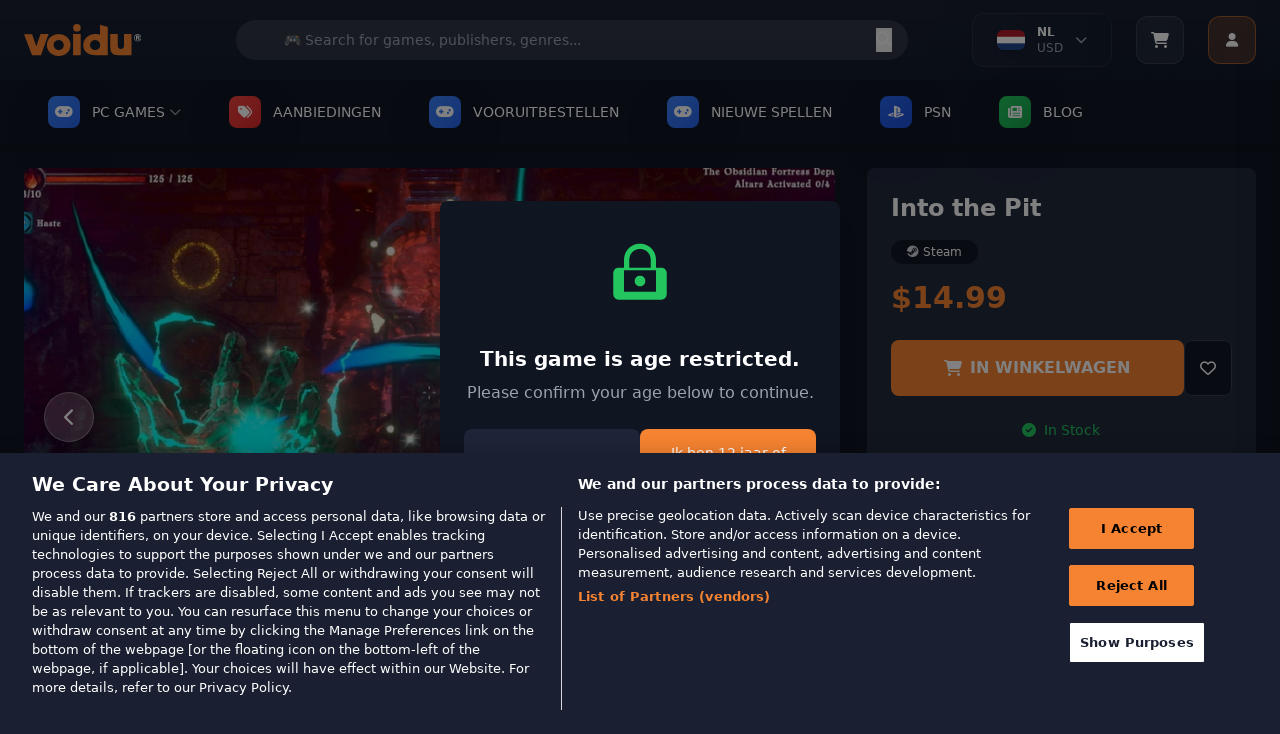

--- FILE ---
content_type: text/html; charset=utf-8
request_url: https://www.voidu.com/nl/product/into-the-pit/10912
body_size: 52401
content:
<!DOCTYPE html>
<html dir="ltr" lang="nl">
<head>
    <meta charset="UTF-8">
    <meta name="viewport" content="width=device-width, initial-scale=1.0">
    <meta http-equiv="X-UA-Compatible" content="ie=edge">
    <title>Into the Pit</title>
    <base href="https://www.voidu.com/">
            <meta name="description" content="Into the Pit">
        
    <link href="https://wl-static.voidu.com" rel="preconnect"><link href="https://wl-static.voidu.com" rel="dns-prefetch">
        <link href="https://td.doubleclick.net" rel="preconnect"><link href="https://td.doubleclick.net" rel="dns-prefetch">
        <link href="https://stats.g.doubleclick.net" rel="preconnect"><link href="https://stats.g.doubleclick.net" rel="dns-prefetch">
        <link href="https://analytics.google.com" rel="preconnect"><link href="https://analytics.google.com" rel="dns-prefetch">
        <link href="https://www.googletagmanager.com" rel="preconnect"><link href="https://www.googletagmanager.com" rel="dns-prefetch">
        <link href="https://fonts.googleapis.com" rel="preconnect"><link href="https://fonts.googleapis.com" rel="dns-prefetch">
        <link href="https://fonts.gstatic.com" rel="preconnect"><link href="https://fonts.gstatic.com" rel="dns-prefetch">
        <link href="https://cdn.cookielaw.org" rel="preconnect"><link href="https://cdn.cookielaw.org" rel="dns-prefetch">
        <link href="https://geolocation.onetrust.com" rel="preconnect"><link href="https://geolocation.onetrust.com" rel="dns-prefetch">
    
    <link href="https://wl-static.voidu.com/catalog/view/theme/voidu-new/image/assets/favicon.ico" rel="icon" type="image/x-icon">

    <!-- Tailwind CSS -->
    <script src="https://cdn.tailwindcss.com"></script>

    <!-- Font Awesome -->
    <link rel="stylesheet" href="https://cdnjs.cloudflare.com/ajax/libs/font-awesome/6.4.0/css/all.min.css">

    <!-- Tailwind Config -->
    <script>
        tailwind.config = {
            theme: {
                extend: {
                    colors: {
                        'voidu-orange': '#f58331',
                        'voidu-navy': '#22293c',
                        'voidu-dark': '#1a2031',
                        primary: '#f58331',
                        secondary: '#22293c',
                        dark: '#1a2031',
                    },
                }
            }
        }
    </script>

    <!-- Custom Scrollbar Styles -->
    <style>
        /* Site geneli scrollbar - Voidu Orange temalı */
        ::-webkit-scrollbar {
            width: 14px;
            height: 14px;
        }

        ::-webkit-scrollbar-track {
            background: linear-gradient(135deg, #1a2031, #131c2e);
            border-radius: 8px;
            border: 1px solid #2a3441;
        }

        ::-webkit-scrollbar-thumb {
            background: linear-gradient(135deg, #f58331, #e6722a);
            border-radius: 8px;
            border: 2px solid #1a2031;
            box-shadow: 0 2px 8px rgba(245, 131, 49, 0.3);
            transition: all 0.3s ease;
        }

        ::-webkit-scrollbar-thumb:hover {
            background: linear-gradient(135deg, #ff9147, #f58331);
            border: 1px solid #1a2031;
            box-shadow: 0 4px 12px rgba(245, 131, 49, 0.5);
            transform: scale(1.05);
        }

        ::-webkit-scrollbar-thumb:active {
            background: linear-gradient(135deg, #e6722a, #d4651f);
            box-shadow: 0 2px 6px rgba(245, 131, 49, 0.6);
        }

        ::-webkit-scrollbar-corner {
            background: #1a2031;
        }

        /* Dropdown scrollbar - daha ince ve şık */
        .dropdown-scroll::-webkit-scrollbar {
            width: 10px;
        }

        .dropdown-scroll::-webkit-scrollbar-track {
            background: linear-gradient(135deg, #0f1521, #1a2031);
            border-radius: 6px;
            border: 1px solid #2a3441;
        }

        .dropdown-scroll::-webkit-scrollbar-thumb {
            background: linear-gradient(135deg, #f58331, #e6722a);
            border-radius: 6px;
            border: 1px solid #0f1521;
            box-shadow: 0 1px 4px rgba(245, 131, 49, 0.4);
        }

        .dropdown-scroll::-webkit-scrollbar-thumb:hover {
            background: linear-gradient(135deg, #ff9147, #f58331);
            box-shadow: 0 2px 6px rgba(245, 131, 49, 0.6);
        }

        /* Firefox scrollbar desteği */
        * {
            scrollbar-width: thin;
            scrollbar-color: #f58331 #1a2031;
        }

        .dropdown-scroll {
            scrollbar-width: thin;
            scrollbar-color: #f58331 #0f1521;
        }

        /* Smooth scrolling */
        html {
            scroll-behavior: smooth;
        }

        /* Scrollbar glow animasyonu */
        @keyframes scrollbar-glow {
            0% {
                box-shadow: 0 2px 8px rgba(245, 131, 49, 0.3);
            }
            50% {
                box-shadow: 0 4px 16px rgba(245, 131, 49, 0.6);
            }
            100% {
                box-shadow: 0 2px 8px rgba(245, 131, 49, 0.3);
            }
        }

        ::-webkit-scrollbar-thumb:hover {
            animation: scrollbar-glow 2s infinite;
        }

        /* Özel scrollbar hover efektleri */
        ::-webkit-scrollbar-thumb:hover::before {
            content: '';
            position: absolute;
            top: 0;
            left: 0;
            right: 0;
            bottom: 0;
            background: linear-gradient(45deg, transparent, rgba(255, 255, 255, 0.1), transparent);
            border-radius: 8px;
            animation: shine 1.5s infinite;
        }

        @keyframes shine {
            0% { transform: translateX(-100%); }
            100% { transform: translateX(100%); }
        }

        /* ===== GLOBAL SOLDAN SAĞA AKAN BUTTON EFEKTI ===== */

        /* Base button setup - Tüm butonlar için (Hariç tutulanlar: Account, slider okları, arama butonu, mobile slider) */
        button:not(#user-menu-button):not(.navigation-button--next):not(.navigation-button--prev):not(#next-publisher):not(#prev-publisher):not(.publisher-indicator):not(#next-slide):not(#prev-slide):not(#mobile-next):not(#mobile-prev):not([type="submit"]),
        .btn:not(#user-menu-button):not(.navigation-button--next):not(.navigation-button--prev):not(#next-publisher):not(#prev-publisher):not(.publisher-indicator):not(#next-slide):not(#prev-slide):not(#mobile-next):not(#mobile-prev),
        input[type="button"],
        .button:not(#user-menu-button):not(.navigation-button--next):not(.navigation-button--prev):not(#next-publisher):not(#prev-publisher):not(.publisher-indicator):not(#next-slide):not(#prev-slide):not(#mobile-next):not(#mobile-prev),
        a.button:not(#user-menu-button):not(.navigation-button--next):not(.navigation-button--prev):not(#next-publisher):not(#prev-publisher):not(.publisher-indicator):not(#next-slide):not(#prev-slide):not(#mobile-next):not(#mobile-prev),
        .wl-btn-primary, .wl-btn-secondary, .wl-btn-blue, .wl-btn-danger, .btn-primary,
        .btn-secondary, .btn-info, .btn-danger, .btn-success, .payment-proceed,
        .mobile-payment-proceed, .rel--doCartAdd, .coupon-submit, .voidu-button--primary {
            position: relative !important;
            overflow: hidden !important;
            z-index: 1 !important;
            transition: all 0.3s ease !important;
        }

        /* Soldan sağa akan efekt için ::before pseudo element (Hariç tutulanlar: Account, slider okları, arama butonu, mobile slider) */
        button:not(#user-menu-button):not(.navigation-button--next):not(.navigation-button--prev):not(#next-publisher):not(#prev-publisher):not(.publisher-indicator):not(#next-slide):not(#prev-slide):not(#mobile-next):not(#mobile-prev):not([type="submit"])::before,
        .btn:not(#user-menu-button):not(.navigation-button--next):not(.navigation-button--prev):not(#next-publisher):not(#prev-publisher):not(.publisher-indicator):not(#next-slide):not(#prev-slide):not(#mobile-next):not(#mobile-prev)::before,
        input[type="button"]::before,
        .button:not(#user-menu-button):not(.navigation-button--next):not(.navigation-button--prev):not(#next-publisher):not(#prev-publisher):not(.publisher-indicator):not(#next-slide):not(#prev-slide):not(#mobile-next):not(#mobile-prev)::before,
        .wl-btn-primary::before, .wl-btn-secondary::before, .wl-btn-blue::before, .wl-btn-danger::before,
        .btn-primary::before, .btn-secondary::before, .btn-info::before, .btn-danger::before,
        .btn-success::before, .payment-proceed::before, .mobile-payment-proceed::before,
        .rel--doCartAdd::before, .coupon-submit::before, .voidu-button--primary::before {
            content: "" !important;
            position: absolute !important;
            top: 0 !important;
            left: -100% !important;
            width: 100% !important;
            height: 100% !important;
            background: linear-gradient(90deg, transparent, rgba(255, 255, 255, 0.2), transparent) !important;
            transition: left 0.5s ease !important;
            z-index: -1 !important;
        }

        /* Hover'da soldan sağa akan efekt (Hariç tutulanlar: Account, slider okları, arama butonu, mobile slider) */
        button:not(#user-menu-button):not(.navigation-button--next):not(.navigation-button--prev):not(#next-publisher):not(#prev-publisher):not(.publisher-indicator):not(#next-slide):not(#prev-slide):not(#mobile-next):not(#mobile-prev):not([type="submit"]):hover::before,
        .btn:not(#user-menu-button):not(.navigation-button--next):not(.navigation-button--prev):not(#next-publisher):not(#prev-publisher):not(.publisher-indicator):not(#next-slide):not(#prev-slide):not(#mobile-next):not(#mobile-prev):hover::before,
        input[type="button"]:hover::before,
        .button:not(#user-menu-button):not(.navigation-button--next):not(.navigation-button--prev):not(#next-publisher):not(#prev-publisher):not(.publisher-indicator):not(#next-slide):not(#prev-slide):not(#mobile-next):not(#mobile-prev):hover::before,
        .wl-btn-primary:hover::before, .wl-btn-secondary:hover::before, .wl-btn-blue:hover::before, .wl-btn-danger:hover::before,
        .btn-primary:hover::before, .btn-secondary:hover::before, .btn-info:hover::before, .btn-danger:hover::before,
        .btn-success:hover::before, .payment-proceed:hover::before, .mobile-payment-proceed:hover::before,
        .rel--doCartAdd:hover::before, .coupon-submit:hover::before, .voidu-button--primary:hover::before {
            left: 100% !important;
        }

        /* Primary buttons - Orange theme */
        .wl-btn-primary, .voidu-button--primary, .btn-primary, .success-btn-primary {
            background: #f58331 !important;
            border: none !important;
            color: white !important;
            font-weight: 600 !important;
            text-transform: uppercase !important;
        }

        .wl-btn-primary:hover, .voidu-button--primary:hover, .btn-primary:hover, .success-btn-primary:hover {
            background: #e6722a !important;
            color: white !important;
        }

        /* Secondary buttons - Dark theme */
        .wl-btn-secondary, .btn-secondary, .wl-btn-dark {
            background: #374151 !important;
            border: 1px solid #4b5563 !important;
            color: #f3f4f6 !important;
            font-weight: 600 !important;
        }

        .wl-btn-secondary:hover, .btn-secondary:hover, .wl-btn-dark:hover {
            background: #4b5563 !important;
            border-color: #6b7280 !important;
            color: white !important;
        }

        /* Blue buttons */
        .wl-btn-blue, .btn-info {
            background: #3b82f6 !important;
            border: none !important;
            color: white !important;
            font-weight: 600 !important;
        }

        .wl-btn-blue:hover, .btn-info:hover {
            background: #1d4ed8 !important;
            color: white !important;
        }

        /* Danger buttons */
        .wl-btn-danger, .btn-danger {
            background: #ef4444 !important;
            border: none !important;
            color: white !important;
            font-weight: 600 !important;
        }

        .wl-btn-danger:hover, .btn-danger:hover {
            background: #dc2626 !important;
            color: white !important;
        }

        /* Success/Green buttons */
        .btn-success, .wl-btn-success {
            background: #10b981 !important;
            border: none !important;
            color: white !important;
            font-weight: 600 !important;
        }

        .btn-success:hover, .wl-btn-success:hover {
            background: #059669 !important;
            color: white !important;
        }

        /* Cart buttons */
        .payment-proceed, .mobile-payment-proceed, .coupon-submit {
            background: #f58331 !important;
            border: none !important;
            color: white !important;
            font-weight: 700 !important;
            text-transform: uppercase !important;
        }

        .payment-proceed:hover, .mobile-payment-proceed:hover, .coupon-submit:hover {
            background: #e6722a !important;
            color: white !important;
        }

        /* Add to cart buttons */
        .rel--doCartAdd, .btn-cart {
            background: #f58331 !important;
            border: none !important;
            color: white !important;
            font-weight: 600 !important;
            text-transform: uppercase !important;
        }

        .rel--doCartAdd:hover, .btn-cart:hover {
            background: #e6722a !important;
            color: white !important;
        }

        /* Outline buttons - özel soldan sağa efekt */
        .wl-btn-blue-outline, .btn-outline-primary, .btn-outline-secondary {
            background: transparent !important;
            border: 2px solid currentColor !important;
            font-weight: 600 !important;
            position: relative !important;
            overflow: hidden !important;
        }

        .wl-btn-blue-outline::before, .btn-outline-primary::before, .btn-outline-secondary::before {
            content: "" !important;
            position: absolute !important;
            top: 0 !important;
            left: -100% !important;
            width: 100% !important;
            height: 100% !important;
            background: currentColor !important;
            transition: left 0.5s ease !important;
            z-index: -1 !important;
        }

        .wl-btn-blue-outline:hover::before, .btn-outline-primary:hover::before, .btn-outline-secondary:hover::before {
            left: 0 !important;
        }

        .wl-btn-blue-outline:hover, .btn-outline-primary:hover, .btn-outline-secondary:hover {
            color: white !important;
        }

        /* Disabled state */
        button:disabled, .btn:disabled, input[type="submit"]:disabled, input[type="button"]:disabled, .button:disabled {
            opacity: 0.6 !important;
            cursor: not-allowed !important;
        }

        button:disabled::before, .btn:disabled::before, input[type="submit"]:disabled::before, input[type="button"]:disabled::before, .button:disabled::before {
            display: none !important;
        }

        /* Focus states */
        button:focus, .btn:focus, input[type="submit"]:focus, input[type="button"]:focus, .button:focus {
            outline: none !important;
            box-shadow: 0 0 0 3px rgba(245, 131, 49, 0.3) !important;
        }

        /* Text üstte kalması için z-index (Hariç tutulanlar: Account, slider okları, arama butonu, mobile slider) */
        button:not(#user-menu-button):not(.navigation-button--next):not(.navigation-button--prev):not(#next-publisher):not(#prev-publisher):not(.publisher-indicator):not(#next-slide):not(#prev-slide):not(#mobile-next):not(#mobile-prev):not([type="submit"]) > *,
        .btn:not(#user-menu-button):not(.navigation-button--next):not(.navigation-button--prev):not(#next-publisher):not(#prev-publisher):not(.publisher-indicator):not(#next-slide):not(#prev-slide):not(#mobile-next):not(#mobile-prev) > *,
        input[type="button"] > *,
        .button:not(#user-menu-button):not(.navigation-button--next):not(.navigation-button--prev):not(#next-publisher):not(#prev-publisher):not(.publisher-indicator):not(#next-slide):not(#prev-slide):not(#mobile-next):not(#mobile-prev) > *,
        .wl-btn-primary > *, .wl-btn-secondary > *, .wl-btn-blue > *, .wl-btn-danger > *,
        .btn-primary > *, .btn-secondary > *, .btn-info > *, .btn-danger > *, .btn-success > *,
        .payment-proceed > *, .mobile-payment-proceed > *, .rel--doCartAdd > *, .coupon-submit > * {
            position: relative !important;
            z-index: 1 !important;
        }

        /* User Menu Button - No overflow effect */
        #user-menu-button {
            overflow: hidden !important;
        }

        #user-menu-button::before {
            display: none !important;
        }
    </style>

<!-- Essential OpenCart styles -->
<link href="https://wl-static.voidu.com/catalog/view/javascript/bootstrap/css/bootstrap.min.css?v=547" rel="stylesheet">
<link href="https://wl-static.voidu.com/catalog/view/stylesheet/poppins.css?v=547" rel="stylesheet">
<link href="https://wl-static.voidu.com/catalog/view/theme/voidu-new/stylesheet/custom/toast.css?v=547&t=1768699129" rel="stylesheet">
<link href="https://wl-static.voidu.com/catalog/view/theme/voidu-new/stylesheet/custom/loading.css?v=547" rel="stylesheet">
<link href="https://wl-static.voidu.com/catalog/view/theme/voidu-new/stylesheet/custom/buttons.css?v=547&t=1768699129" rel="stylesheet">
<link href="https://wl-static.voidu.com/catalog/view/theme/voidu-new/stylesheet/custom/dropdown.css?v=547&t=1768699129" rel="stylesheet">



<link href="https://wl-static.voidu.com/catalog/view/javascript/bootstrap/css/bootstrap-select.min.css" rel="stylesheet">
<link href="https://wl-static.voidu.com/catalog/view/theme/voidu-new/stylesheet/custom/product-detail.css?v=547" rel="stylesheet">
<link href="https://wl-static.voidu.com/catalog/view/theme/voidu-new/stylesheet/custom/swiper-bundle.min.css" rel="stylesheet">
<link href="https://wl-static.voidu.com/catalog/view/javascript/jquery/magnific/magnific-popup.css" rel="stylesheet">
<link href="https://wl-static.voidu.com/catalog/view/javascript/jquery/datetimepicker/bootstrap-datetimepicker.min.css" rel="stylesheet">
<link href="https://wl-static.voidu.com/catalog/view/theme/voidu-new/stylesheet/custom/main.css?v=547" rel="stylesheet">
<link href="https://wl-static.voidu.com/catalog/view/theme/voidu-new/stylesheet/custom/button.css?v=547" rel="stylesheet">
<link href="https://wl-static.voidu.com/catalog/view/theme/voidu-new/stylesheet/custom/modal.css?v=547" rel="stylesheet">
<link href="https://wl-static.voidu.com/catalog/view/theme/voidu-new/stylesheet/custom/form.css?v=547" rel="stylesheet">
<link href="https://wl-static.voidu.com/catalog/view/theme/voidu-new/stylesheet/custom/topsellers.css?v=547" rel="stylesheet">

<meta name="STYLE-PLACEHOLDER">

<script id="__script__">
/* Ready handler (using jQuery as only one param). */
const w=window,d=w.document,e="DOMContentLoaded",q=[];w.ready=f=>{f&&q.push(f),d.addEventListener(e,(function _(){d.removeEventListener(e,_,!1),(()=>{while(q.length)q.shift()(w.jQuery)})()}),!1)};
/* Style & Script loaders (for lazy loading style & script files). */
w.loadStyle=(s,o,x)=>{__script__.after(x=d.createElement("link")),x.href=s,x.onload=o,x.rel="stylesheet"};
w.loadScript=(s,o,x)=>{__script__.after(x=d.createElement("script")),x.src=s,x.onload=o,x.async=!0};
</script>

<script>
/* GTM container. */
window.dataLayer ??= [];
window.dataLayer.push({user_id:0});

/* Add more config as needed to use in JS/Twig files. */
window.CONFIG = {currency:"EUR"};
</script>

<style type="text/css">
/* Background Debug: Route=product/product, Type=color, Color=#1e293b, Enabled=false */
/* Background disabled for this page */

</style>

<script src="https://wl-static.voidu.com/catalog/view/javascript/jquery/jquery-2.1.1.min.js?v=547"></script>
<script src="https://wl-static.voidu.com/catalog/view/theme/default/js/custom/popper.min.js?v=547"></script>
<script src="https://wl-static.voidu.com/catalog/view/javascript/bootstrap/js/bootstrap.min.js?v=547"></script>
<script src="https://wl-static.voidu.com/catalog/view/theme/default/js/custom/product.js?v=547"></script>
<script src="https://wl-static.voidu.com/catalog/view/theme/default/js/custom/toast.js?v=547"></script>
<script src="https://wl-static.voidu.com/catalog/view/javascript/common.js?v=547"></script>

<script src="https://wl-static.voidu.com/catalog/view/javascript/jquery/magnific/jquery.magnific-popup.min.js"></script>
<script src="https://wl-static.voidu.com/catalog/view/theme/voidu-new/js/custom/bootstrap-select.min.js?v=547"></script>
<script src="https://wl-static.voidu.com/catalog/view/theme/voidu-new/js/custom/popper.min.js"></script>
<script src="https://wl-static.voidu.com/catalog/view/theme/voidu-new/js/custom/product-detail.js?v=547"></script>
<script src="https://wl-static.voidu.com/catalog/view/javascript/jquery/datetimepicker/moment/moment.min.js"></script>
<script src="https://wl-static.voidu.com/catalog/view/javascript/jquery/datetimepicker/moment/moment-with-locales.min.js"></script>
<script src="https://wl-static.voidu.com/catalog/view/javascript/jquery/datetimepicker/bootstrap-datetimepicker.min.js"></script>
<script src="https://wl-static.voidu.com/catalog/view/theme/voidu-new/js/custom/swiper-bundle.min.js"></script>
<script src="https://wl-static.voidu.com/catalog/view/theme/voidu-new/js/publisher-slider-touch.js?v=547"></script>

<meta name="SCRIPT-PLACEHOLDER">

<!-- Language and Currency Functions - Critical Early Loading -->
<script>
// Define language functions immediately in head to prevent ReferenceError
function toggleLanguageMenu() {
    try {
        const dropdown = document.getElementById('language-dropdown');
        if (!dropdown) {
            console.error('Language dropdown not found');
            return;
        }
        dropdown.classList.toggle('hidden');

        // Add smooth animation
        if (!dropdown.classList.contains('hidden')) {
            dropdown.style.opacity = '0';
            dropdown.style.transform = 'translateY(-10px)';
            setTimeout(() => {
                dropdown.style.transition = 'all 0.3s ease';
                dropdown.style.opacity = '1';
                dropdown.style.transform = 'translateY(0)';
            }, 10);
        }
    } catch (error) {
        console.error('Error in toggleLanguageMenu:', error);
    }
}

function toggleLanguageDropdown() {
    try {
        const dropdown = document.getElementById('language-dropdown-list');
        const chevron = document.getElementById('language-chevron');

        if (!dropdown || !chevron) {
            console.error('Language dropdown elements not found');
            return;
        }

        if (dropdown.classList.contains('hidden')) {
            dropdown.classList.remove('hidden');
            chevron.classList.add('rotate-180');
            // Close currency dropdown if open
            const currencyDropdown = document.getElementById('currency-dropdown-list');
            const currencyChevron = document.getElementById('currency-chevron');
            if (currencyDropdown && currencyChevron) {
                currencyDropdown.classList.add('hidden');
                currencyChevron.classList.remove('rotate-180');
            }
        } else {
            dropdown.classList.add('hidden');
            chevron.classList.remove('rotate-180');
        }
    } catch (error) {
        console.error('Error in toggleLanguageDropdown:', error);
    }
}

function toggleCurrencyDropdown() {
    try {
        const dropdown = document.getElementById('currency-dropdown-list');
        const chevron = document.getElementById('currency-chevron');

        if (!dropdown || !chevron) {
            console.error('Currency dropdown elements not found');
            return;
        }

        if (dropdown.classList.contains('hidden')) {
            dropdown.classList.remove('hidden');
            chevron.classList.add('rotate-180');
            // Close language dropdown if open
            const languageDropdown = document.getElementById('language-dropdown-list');
            const languageChevron = document.getElementById('language-chevron');
            if (languageDropdown && languageChevron) {
                languageDropdown.classList.add('hidden');
                languageChevron.classList.remove('rotate-180');
            }
        } else {
            dropdown.classList.add('hidden');
            chevron.classList.remove('rotate-180');
        }
    } catch (error) {
        console.error('Error in toggleCurrencyDropdown:', error);
    }
}

function switchTab(tab) {
    try {
        const languageTab = document.getElementById('language-tab');
        const currencyTab = document.getElementById('currency-tab');
        const languageContent = document.getElementById('language-content');
        const currencyContent = document.getElementById('currency-content');

        if (!languageTab || !currencyTab || !languageContent || !currencyContent) {
            console.error('Tab elements not found');
            return;
        }

        if (tab === 'language') {
            languageTab.classList.add('text-voidu-orange', 'border-b-2', 'border-voidu-orange');
            languageTab.classList.remove('text-gray-400');
            currencyTab.classList.add('text-gray-400');
            currencyTab.classList.remove('text-voidu-orange', 'border-b-2', 'border-voidu-orange');
            languageContent.classList.remove('hidden');
            currencyContent.classList.add('hidden');
        } else {
            currencyTab.classList.add('text-voidu-orange', 'border-b-2', 'border-voidu-orange');
            currencyTab.classList.remove('text-gray-400');
            languageTab.classList.add('text-gray-400');
            languageTab.classList.remove('text-voidu-orange', 'border-b-2', 'border-voidu-orange');
            currencyContent.classList.remove('hidden');
            languageContent.classList.add('hidden');
        }
    } catch (error) {
        console.error('Error in switchTab:', error);
    }
}

function changeLanguage(code) {
    changeLanguageByCode(code);
}

function changeCurrency(code) {
    changeCurrencyByCode(code);
}

function changeLanguageByCode(code) {
    try {
        // Get base URL without language prefix
        let baseUrl = window.location.origin;
        let pathname = window.location.pathname;

        // Remove language prefix if exists (e.g., /it/, /fr/, /tr/)
        pathname = pathname.replace(/^\/[a-z]{2}\//, '/');
        if (pathname === '/') {
            pathname = '';
        }

        // Create form and submit POST request
        const form = document.createElement('form');
        form.method = 'POST';
        form.action = baseUrl + pathname + '/index.php?route=common/language/language';

        const codeInput = document.createElement('input');
        codeInput.type = 'hidden';
        codeInput.name = 'code';
        codeInput.value = code;

        const returnInput = document.createElement('input');
        returnInput.type = 'hidden';
        returnInput.name = 'returnUrl';
        returnInput.value = window.location.href;

        form.appendChild(codeInput);
        form.appendChild(returnInput);
        document.body.appendChild(form);
        form.submit();
    } catch (error) {
        console.error('Error in changeLanguageByCode:', error);
        // Fallback to simple redirect
        window.location.href = 'index.php?route=common/language/language&code=' + code + '&returnUrl=' + encodeURIComponent(window.location.href);
    }
}

function changeCurrencyByCode(code) {
    try {
        // Get base URL without language prefix
        let baseUrl = window.location.origin;
        let pathname = window.location.pathname;

        // Remove language prefix if exists (e.g., /it/, /fr/, /tr/)
        pathname = pathname.replace(/^\/[a-z]{2}\//, '/');
        if (pathname === '/') {
            pathname = '';
        }

        // Create form and submit POST request
        const form = document.createElement('form');
        form.method = 'POST';
        form.action = baseUrl + pathname + '/index.php?route=common/currency/currency';

        const codeInput = document.createElement('input');
        codeInput.type = 'hidden';
        codeInput.name = 'code';
        codeInput.value = code;

        const returnInput = document.createElement('input');
        returnInput.type = 'hidden';
        returnInput.name = 'returnUrl';
        returnInput.value = window.location.href;

        form.appendChild(codeInput);
        form.appendChild(returnInput);
        document.body.appendChild(form);
        form.submit();
    } catch (error) {
        console.error('Error in changeCurrencyByCode:', error);
        // Fallback to simple redirect
        window.location.href = 'index.php?route=common/currency/currency&code=' + code + '&returnUrl=' + encodeURIComponent(window.location.href);
    }
}

// Make functions globally available immediately
window.toggleLanguageMenu = toggleLanguageMenu;
window.toggleLanguageDropdown = toggleLanguageDropdown;
window.toggleCurrencyDropdown = toggleCurrencyDropdown;
window.switchTab = switchTab;
window.changeLanguage = changeLanguage;
window.changeCurrency = changeCurrency;
window.changeLanguageByCode = changeLanguageByCode;
window.changeCurrencyByCode = changeCurrencyByCode;

// Cart Side Panel Functions - Define Early for onclick handlers
function openCartSidePanel() {
    showCartSidePanel();
}

function showCartSidePanel(data) {
    try {
        const panel = document.getElementById('cart-side-panel');
        const overlay = document.getElementById('cart-side-panel-overlay');

        if (!panel || !overlay) {
            console.error('Cart panel or overlay not found');
            return;
        }

        // Always hide added product section - show normal cart items
        const addedSection = document.getElementById('added-product-section');
        if (addedSection) addedSection.style.display = 'none';

        // Show overlay and panel
        overlay.classList.remove('hidden');
        setTimeout(() => {
            panel.classList.remove('translate-x-full');
        }, 10);

        // Load current cart items - always fetch fresh data
        if (typeof window.loadCartItemsForSidePanel === 'function') {
            setTimeout(() => {
                window.loadCartItemsForSidePanel();
            }, 100);
        }
    } catch (error) {
        console.error('Error in showCartSidePanel:', error);
    }
}

function closeCartSidePanel() {
    try {
        const panel = document.getElementById('cart-side-panel');
        const overlay = document.getElementById('cart-side-panel-overlay');

        if (!panel || !overlay) {
            console.error('Cart panel or overlay not found');
            return;
        }

        panel.classList.add('translate-x-full');
        setTimeout(() => {
            overlay.classList.add('hidden');
        }, 300);
    } catch (error) {
        console.error('Error in closeCartSidePanel:', error);
    }
}

// Scroll pozisyonunu saklamak için global değişken
let scrollPosition = 0;

function toggleMobileMenu() {
    try {
        const mobileMenu = document.getElementById('mobile-menu');
        if (!mobileMenu) {
            console.error('Mobile menu not found');
            return;
        }

        const isHidden = mobileMenu.classList.contains('hidden');

        // Toggle menu visibility
        mobileMenu.classList.toggle('hidden');

        if (isHidden) {
            // Menü açılıyor - scroll pozisyonunu kaydet ve body'yi sabitle
            scrollPosition = window.pageYOffset || document.documentElement.scrollTop;
            document.documentElement.classList.add('mobile-menu-open');
            document.body.classList.add('mobile-menu-open');
            document.body.style.top = `-${scrollPosition}px`;
        } else {
            // Menü kapanıyor - scroll pozisyonunu geri yükle
            document.documentElement.classList.remove('mobile-menu-open');
            document.body.classList.remove('mobile-menu-open');
            document.body.style.top = '';
            window.scrollTo(0, scrollPosition);
        }
    } catch (error) {
        console.error('Error in toggleMobileMenu:', error);
    }
}



// User Menu Functions - Define Early for onclick handlers
function toggleUserMenu(event) {
    try {
        console.log('🔵 toggleUserMenu called');
        
        // Stop event from bubbling to document click listener
        if (event) {
            event.stopPropagation();
            event.preventDefault();
        }
        
        const dropdown = document.getElementById('user-dropdown');
        if (!dropdown) {
            console.error('❌ User dropdown not found');
            return;
        }

        const isHidden = dropdown.classList.contains('user-menu-hidden');
        console.log('📊 Is hidden:', isHidden);
        
        if (isHidden) {
            // Show menu
            dropdown.classList.remove('user-menu-hidden');
            dropdown.classList.add('user-menu-visible');
            console.log('✅ Menu opened');
        } else {
            // Hide menu
            dropdown.classList.remove('user-menu-visible');
            dropdown.classList.add('user-menu-hidden');
            console.log('✅ Menu closed');
        }
    } catch (error) {
        console.error('❌ Error in toggleUserMenu:', error);
    }
}

function showUserDropdown() {
    try {
        const dropdown = document.getElementById('user-dropdown');
        if (!dropdown) {
            console.error('User dropdown not found');
            return;
        }
        dropdown.classList.remove('hidden');
    } catch (error) {
        console.error('Error in showUserDropdown:', error);
    }
}

function hideUserDropdown() {
    try {
        const dropdown = document.getElementById('user-dropdown');
        if (!dropdown) {
            console.error('User dropdown not found');
            return;
        }
        dropdown.classList.add('hidden');
    } catch (error) {
        console.error('Error in hideUserDropdown:', error);
    }
}

// Make all functions globally available immediately
window.openCartSidePanel = openCartSidePanel;
window.showCartSidePanel = showCartSidePanel;
window.closeCartSidePanel = closeCartSidePanel;
window.toggleMobileMenu = toggleMobileMenu;

window.toggleUserMenu = toggleUserMenu;
window.showUserDropdown = showUserDropdown;
window.hideUserDropdown = hideUserDropdown;

console.log('Language, Cart and User Menu functions loaded in HEAD - available immediately');
</script>






<link href="https://www.voidu.com/nl/product/into-the-pit/10912" rel="canonical">

<!-- Mailchimp Connected Site -->
<script id="mcjs">!function(c,h,i,m,p){m=c.createElement(h),p=c.getElementsByTagName(h)[0],m.async=1,m.src=i,p.parentNode.insertBefore(m,p)}(document,"script","https://chimpstatic.com/mcjs-connected/js/users/5d2937a3bed10800a2eb1a4bd/2ea740df1a2d39baf24c646bb.js");</script>

</head>

<body class="bg-voidu-dark text-white">

    <!-- First Purchase Promotional Banner -->
    
    <!-- Main Header -->
    <header class="bg-gradient-to-b from-[#1a2031] to-[#131c2e] shadow-lg relative w-full">
        <div class="absolute inset-0 bg-[url('https://www.transparenttextures.com/patterns/carbon-fibre.png')] opacity-5"></div>
        <div class="container mx-auto px-4 relative w-full">
            <div class="flex justify-between items-center h-20">
                <!-- Mobile Menu Button -->
                <button id="mobile-menu-btn" class="lg:hidden flex flex-col justify-around w-8 h-8 p-1 rounded bg-gray-700 hover:bg-gray-600 transition-colors" onclick="toggleMobileMenu()">
                    <span class="w-full h-0.5 bg-white"></span>
                    <span class="w-full h-0.5 bg-white"></span>
                    <span class="w-full h-0.5 bg-white"></span>
                </button>

                <!-- Logo -->
                <div class="flex-shrink-0 lg:mr-8">
                    <a href="https://www.voidu.com/nl/" class="block hover:opacity-80 transition-opacity">
                        <img src="https://wl-static.voidu.com/image/catalog/voidulogo.svg" alt="Voidu Store" class="h-8">
                    </a>
                </div>

                <!-- Search Bar (Desktop) -->
                <div class="hidden lg:flex flex-1 max-w-2xl mx-6 relative">
                    <form action="index.php?route=product/search" method="get" class="w-full">
                        <input type="hidden" name="route" value="product/search">
                        <input type="text" name="search" value="" placeholder="🎮 Search for games, publishers, genres..." class="w-full h-10 rounded-full border-none px-5 pr-12 text-sm bg-white/10 text-white placeholder-gray-400 focus:outline-none focus:bg-white/15 focus:ring-2 focus:ring-voidu-orange/50 focus:text-white transition-all">
                        <button type="submit" class="absolute right-4 top-1/2 transform -translate-y-1/2 text-white/70 hover:text-white transition-colors">
                            <i class="fa-solid fa-magnifying-glass"></i>
                        </button>
                    </form>
                </div>

                <!-- User Menu -->
                <div class="flex items-center space-x-6">
                    <!-- Language Selector - Modern Design -->
                    <div class="hidden lg:block relative" id="language-selector">
                        <button id="main-language-button" onclick="toggleLanguageMenu()" class="group relative bg-gradient-to-r from-[#1a2031] to-[#131c2e] hover:from-voidu-orange/20 hover:to-voidu-orange/10 border border-gray-700/50 hover:border-voidu-orange/50 rounded-xl px-4 py-2.5 transition-all duration-300 shadow-lg hover:shadow-voidu-orange/25 backdrop-blur-sm">
                            <div class="flex items-center space-x-3">
                                <!-- Flag with glow effect -->
                                <div class="relative">
                                                                                                                                                                                                                                                                                                                                                                                                                                                                                                                                                                                                                                            <img src="https://flagcdn.com/w40/nl.png" alt="Nederlands" class="h-5 w-7 rounded-md shadow-md group-hover:scale-110 transition-transform duration-300">
                                            <div class="absolute inset-0 bg-voidu-orange/20 rounded-md opacity-0 group-hover:opacity-100 transition-opacity duration-300"></div>
                                                                                                                                                                                                                                                                                                                                                                                                                                                                                                                                                                                                                                                                                                                                                                                                                                                                                                                                                                                                                                                                                                                                                                                                                                                                                                </div>

                                <!-- Text with gradient -->
                                <div class="flex flex-col items-start">
                                    <span class="text-xs font-bold text-white group-hover:text-voidu-orange transition-colors duration-300">NL</span>
                                    <span class="text-xs text-gray-400 group-hover:text-voidu-orange/70 transition-colors duration-300">USD</span>
                                </div>

                                <!-- Animated chevron -->
                                <i class="fas fa-chevron-down text-xs text-gray-400 group-hover:text-voidu-orange group-hover:rotate-180 transition-all duration-300"></i>
                            </div>

                            <!-- Subtle glow effect -->
                            <div class="absolute inset-0 bg-gradient-to-r from-voidu-orange/5 to-voidu-orange/10 rounded-xl opacity-0 group-hover:opacity-100 transition-opacity duration-300 -z-10"></div>
                        </button>

                        <!-- Language Dropdown Menu -->
                        <div id="language-dropdown" class="absolute right-0 top-full mt-2 w-80 bg-[#1a2031] border border-gray-700 rounded-lg shadow-xl hidden z-50 p-4">
                            <!-- Tabs -->
                            <div class="flex border-b border-gray-700 mb-4">
                                <button id="language-tab" onclick="switchTab('language')" class="flex-1 py-2 px-4 text-sm font-medium text-voidu-orange border-b-2 border-voidu-orange">Taal</button>
                                <button id="currency-tab" onclick="switchTab('currency')" class="flex-1 py-2 px-4 text-sm font-medium text-gray-400 hover:text-white">Valuta</button>
                            </div>

                            <!-- Language Tab Content -->
                            <div id="language-content">
                                <!-- Select Language Label -->
                                <div class="mb-3">
                                    <label class="block text-sm text-gray-400 mb-2">Select Language</label>

                                    <!-- Custom Dropdown -->
                                    <div class="relative">
                                        <!-- Dropdown Button -->
                                        <button id="language-dropdown-btn" onclick="toggleLanguageDropdown()" class="w-full bg-[#0f1521] border-2 border-voidu-orange rounded-lg px-4 py-3 text-white text-base font-medium focus:outline-none focus:ring-2 focus:ring-voidu-orange/50 cursor-pointer flex items-center justify-between">
                                            <span id="selected-language">
                                                                                                                                                                                                                                                                                                                                                                                                                                                                                                                                                                                                                                                                                                                            Nederlands                                                                                                                                                                                                                                                                                                                                                                                                                                                                                                                                                                                                                                                                                                                                                                                                                                                                                                                                                                                                                                                                                                                                                                                                                                                                                                                                                                                                                                                                                                                                                                                                                                                        </span>
                                            <i id="language-chevron" class="fas fa-chevron-down text-sm transition-transform duration-200"></i>
                                        </button>

                                        <!-- Custom Dropdown List -->
                                        <div id="language-dropdown-list" class="dropdown-scroll absolute top-full left-0 right-0 mt-1 bg-[#1a2031] border border-gray-600 rounded-lg shadow-xl z-50 max-h-64 overflow-y-auto hidden">
                                                                                                                                            <a href="/en/" class="flex items-center px-4 py-3 text-sm hover:bg-voidu-orange/20 transition-colors border-b border-gray-700/50 last:border-b-0 text-white hover:text-voidu-orange">
                                                                                                            <span class="w-4 mr-3"></span>
                                                                                                        English
                                                </a>
                                                                                                                                            <a href="/de/" class="flex items-center px-4 py-3 text-sm hover:bg-voidu-orange/20 transition-colors border-b border-gray-700/50 last:border-b-0 text-white hover:text-voidu-orange">
                                                                                                            <span class="w-4 mr-3"></span>
                                                                                                        Deutsch
                                                </a>
                                                                                                                                            <a href="/tr/" class="flex items-center px-4 py-3 text-sm hover:bg-voidu-orange/20 transition-colors border-b border-gray-700/50 last:border-b-0 text-white hover:text-voidu-orange">
                                                                                                            <span class="w-4 mr-3"></span>
                                                                                                        Türkçe
                                                </a>
                                                                                                                                            <a href="/es/" class="flex items-center px-4 py-3 text-sm hover:bg-voidu-orange/20 transition-colors border-b border-gray-700/50 last:border-b-0 text-white hover:text-voidu-orange">
                                                                                                            <span class="w-4 mr-3"></span>
                                                                                                        Español
                                                </a>
                                                                                                                                            <a href="/fr/" class="flex items-center px-4 py-3 text-sm hover:bg-voidu-orange/20 transition-colors border-b border-gray-700/50 last:border-b-0 text-white hover:text-voidu-orange">
                                                                                                            <span class="w-4 mr-3"></span>
                                                                                                        Français
                                                </a>
                                                                                                                                            <a href="/it/" class="flex items-center px-4 py-3 text-sm hover:bg-voidu-orange/20 transition-colors border-b border-gray-700/50 last:border-b-0 text-white hover:text-voidu-orange">
                                                                                                            <span class="w-4 mr-3"></span>
                                                                                                        Italiano
                                                </a>
                                                                                                                                            <a href="/nl/" class="flex items-center px-4 py-3 text-sm hover:bg-voidu-orange/20 transition-colors border-b border-gray-700/50 last:border-b-0 bg-voidu-orange/10 text-voidu-orange">
                                                                                                            <i class="fas fa-check text-voidu-orange mr-3 w-4"></i>
                                                                                                        Nederlands
                                                </a>
                                                                                                                                            <a href="/pt/" class="flex items-center px-4 py-3 text-sm hover:bg-voidu-orange/20 transition-colors border-b border-gray-700/50 last:border-b-0 text-white hover:text-voidu-orange">
                                                                                                            <span class="w-4 mr-3"></span>
                                                                                                        Português
                                                </a>
                                                                                                                                            <a href="/cz/" class="flex items-center px-4 py-3 text-sm hover:bg-voidu-orange/20 transition-colors border-b border-gray-700/50 last:border-b-0 text-white hover:text-voidu-orange">
                                                                                                            <span class="w-4 mr-3"></span>
                                                                                                        Czech
                                                </a>
                                                                                                                                            <a href="/cs/" class="flex items-center px-4 py-3 text-sm hover:bg-voidu-orange/20 transition-colors border-b border-gray-700/50 last:border-b-0 text-white hover:text-voidu-orange">
                                                                                                            <span class="w-4 mr-3"></span>
                                                                                                        Dansk
                                                </a>
                                                                                                                                            <a href="/pl/" class="flex items-center px-4 py-3 text-sm hover:bg-voidu-orange/20 transition-colors border-b border-gray-700/50 last:border-b-0 text-white hover:text-voidu-orange">
                                                                                                            <span class="w-4 mr-3"></span>
                                                                                                        Polski
                                                </a>
                                                                                                                                            <a href="/no/" class="flex items-center px-4 py-3 text-sm hover:bg-voidu-orange/20 transition-colors border-b border-gray-700/50 last:border-b-0 text-white hover:text-voidu-orange">
                                                                                                            <span class="w-4 mr-3"></span>
                                                                                                        Norwegian
                                                </a>
                                                                                                                                            <a href="/bg/" class="flex items-center px-4 py-3 text-sm hover:bg-voidu-orange/20 transition-colors border-b border-gray-700/50 last:border-b-0 text-white hover:text-voidu-orange">
                                                                                                            <span class="w-4 mr-3"></span>
                                                                                                        Bulgarian
                                                </a>
                                                                                                                                            <a href="/cn/" class="flex items-center px-4 py-3 text-sm hover:bg-voidu-orange/20 transition-colors border-b border-gray-700/50 last:border-b-0 text-white hover:text-voidu-orange">
                                                                                                            <span class="w-4 mr-3"></span>
                                                                                                        Chinese Simplified
                                                </a>
                                                                                                                                            <a href="/ar/" class="flex items-center px-4 py-3 text-sm hover:bg-voidu-orange/20 transition-colors border-b border-gray-700/50 last:border-b-0 text-white hover:text-voidu-orange">
                                                                                                            <span class="w-4 mr-3"></span>
                                                                                                        Arabic
                                                </a>
                                                                                                                                            <a href="/jp/" class="flex items-center px-4 py-3 text-sm hover:bg-voidu-orange/20 transition-colors border-b border-gray-700/50 last:border-b-0 text-white hover:text-voidu-orange">
                                                                                                            <span class="w-4 mr-3"></span>
                                                                                                        Japanese
                                                </a>
                                                                                                                                            <a href="/hu/" class="flex items-center px-4 py-3 text-sm hover:bg-voidu-orange/20 transition-colors border-b border-gray-700/50 last:border-b-0 text-white hover:text-voidu-orange">
                                                                                                            <span class="w-4 mr-3"></span>
                                                                                                        Hungarian
                                                </a>
                                                                                                                                            <a href="/in/" class="flex items-center px-4 py-3 text-sm hover:bg-voidu-orange/20 transition-colors border-b border-gray-700/50 last:border-b-0 text-white hover:text-voidu-orange">
                                                                                                            <span class="w-4 mr-3"></span>
                                                                                                        Hindi
                                                </a>
                                                                                                                                            <a href="/ru/" class="flex items-center px-4 py-3 text-sm hover:bg-voidu-orange/20 transition-colors border-b border-gray-700/50 last:border-b-0 text-white hover:text-voidu-orange">
                                                                                                            <span class="w-4 mr-3"></span>
                                                                                                        Russian
                                                </a>
                                                                                                                                            <a href="/vn/" class="flex items-center px-4 py-3 text-sm hover:bg-voidu-orange/20 transition-colors border-b border-gray-700/50 last:border-b-0 text-white hover:text-voidu-orange">
                                                                                                            <span class="w-4 mr-3"></span>
                                                                                                        Vietnamese
                                                </a>
                                                                                                                                            <a href="/id/" class="flex items-center px-4 py-3 text-sm hover:bg-voidu-orange/20 transition-colors border-b border-gray-700/50 last:border-b-0 text-white hover:text-voidu-orange">
                                                                                                            <span class="w-4 mr-3"></span>
                                                                                                        Indonesian
                                                </a>
                                                                                                                                            <a href="/se/" class="flex items-center px-4 py-3 text-sm hover:bg-voidu-orange/20 transition-colors border-b border-gray-700/50 last:border-b-0 text-white hover:text-voidu-orange">
                                                                                                            <span class="w-4 mr-3"></span>
                                                                                                        Svenska
                                                </a>
                                                                                    </div>
                                    </div>
                                </div>

                                <!-- Flag Buttons Grid -->
                                <div class="grid grid-cols-3 gap-2">
                                    <!-- English -->
                                    <a href="/en/" class="flex items-center gap-2 px-3 py-2 bg-[#0f1521] hover:bg-voidu-orange/20 rounded-lg border border-gray-700 hover:border-voidu-orange/50 transition-all duration-200 ">
                                        <img src="https://flagcdn.com/w40/gb.png" alt="English" class="h-4 w-6 rounded-sm">
                                        <span class="text-white text-sm font-medium">EN</span>
                                    </a>

                                    <!-- German -->
                                    <a href="/de/" class="flex items-center gap-2 px-3 py-2 bg-[#0f1521] hover:bg-voidu-orange/20 rounded-lg border border-gray-700 hover:border-voidu-orange/50 transition-all duration-200 ">
                                        <img src="https://flagcdn.com/w40/de.png" alt="German" class="h-4 w-6 rounded-sm">
                                        <span class="text-white text-sm font-medium">DE</span>
                                    </a>

                                    <!-- Turkish -->
                                    <a href="/tr/" class="flex items-center gap-2 px-3 py-2 bg-[#0f1521] hover:bg-voidu-orange/20 rounded-lg border border-gray-700 hover:border-voidu-orange/50 transition-all duration-200 ">
                                        <img src="https://flagcdn.com/w40/tr.png" alt="Turkish" class="h-4 w-6 rounded-sm">
                                        <span class="text-white text-sm font-medium">TR</span>
                                    </a>

                                    <!-- Spanish -->
                                    <a href="/es/" class="flex items-center gap-2 px-3 py-2 bg-[#0f1521] hover:bg-voidu-orange/20 rounded-lg border border-gray-700 hover:border-voidu-orange/50 transition-all duration-200 ">
                                        <img src="https://flagcdn.com/w40/es.png" alt="Spanish" class="h-4 w-6 rounded-sm">
                                        <span class="text-white text-sm font-medium">ES</span>
                                    </a>

                                    <!-- French -->
                                    <a href="/fr/" class="flex items-center gap-2 px-3 py-2 bg-[#0f1521] hover:bg-voidu-orange/20 rounded-lg border border-gray-700 hover:border-voidu-orange/50 transition-all duration-200 ">
                                        <img src="https://flagcdn.com/w40/fr.png" alt="French" class="h-4 w-6 rounded-sm">
                                        <span class="text-white text-sm font-medium">FR</span>
                                    </a>

                                    <!-- Italian -->
                                    <a href="/it/" class="flex items-center gap-2 px-3 py-2 bg-[#0f1521] hover:bg-voidu-orange/20 rounded-lg border border-gray-700 hover:border-voidu-orange/50 transition-all duration-200 ">
                                        <img src="https://flagcdn.com/w40/it.png" alt="Italian" class="h-4 w-6 rounded-sm">
                                        <span class="text-white text-sm font-medium">IT</span>
                                    </a>
                                </div>
                            </div>

                            <!-- Currency Tab Content -->
                            <div id="currency-content" class="hidden">
                                <!-- Select Currency Label -->
                                <div class="mb-3">
                                    <label class="block text-sm text-gray-400 mb-2">Select Currency</label>

                                    <!-- Custom Dropdown -->
                                    <div class="relative">
                                        <!-- Dropdown Button -->
                                        <button id="currency-dropdown-btn" onclick="toggleCurrencyDropdown()" class="w-full bg-[#0f1521] border-2 border-voidu-orange rounded-lg px-4 py-3 text-white text-base font-medium focus:outline-none focus:ring-2 focus:ring-voidu-orange/50 cursor-pointer flex items-center justify-between">
                                            <span id="selected-currency">
                                                                                                                                                                                                                                                                                                                                                                                                                                                                                                                                                                                                                                                                                                                                                                                                                                                                                                                                                                                                                                                                                                                                                                                                                                                                                                                                                                                                                                                                                                                                                                                                                                                                                                                                                                                                                                                                                                                                                                                                                                                                                                                                                                                                                                                                                                                                                                                                                                                                                                                                                                                                                                                                                                                                                                                                                                                                                                                                                                                                                                                                                                                                                                                                                                                                                                                                                                                                                                                                                                                                                                                                                                                                                                                                                                                                                                                                                                                                                                                                                                                            USD - US Dollar                                                                                                                                                                                                </span>
                                            <i id="currency-chevron" class="fas fa-chevron-down text-sm transition-transform duration-200"></i>
                                        </button>

                                        <!-- Custom Dropdown List -->
                                        <div id="currency-dropdown-list" class="dropdown-scroll absolute top-full left-0 right-0 mt-1 bg-[#1a2031] border border-gray-600 rounded-lg shadow-xl z-50 max-h-64 overflow-y-auto hidden">
                                                                                                                                            <a href="javascript:void(0)" onclick="selectCurrency('ARS', 'Argentina Peso')" class="flex items-center px-4 py-3 text-sm hover:bg-voidu-orange/20 transition-colors border-b border-gray-700/50 last:border-b-0 text-white hover:text-voidu-orange">
                                                                                                            <span class="w-4 mr-3"></span>
                                                                                                        ARS - Argentina Peso
                                                </a>
                                                                                                                                            <a href="javascript:void(0)" onclick="selectCurrency('AUD', 'Australian Dollar')" class="flex items-center px-4 py-3 text-sm hover:bg-voidu-orange/20 transition-colors border-b border-gray-700/50 last:border-b-0 text-white hover:text-voidu-orange">
                                                                                                            <span class="w-4 mr-3"></span>
                                                                                                        AUD - Australian Dollar
                                                </a>
                                                                                                                                            <a href="javascript:void(0)" onclick="selectCurrency('BRL', 'Brazilian Real')" class="flex items-center px-4 py-3 text-sm hover:bg-voidu-orange/20 transition-colors border-b border-gray-700/50 last:border-b-0 text-white hover:text-voidu-orange">
                                                                                                            <span class="w-4 mr-3"></span>
                                                                                                        BRL - Brazilian Real
                                                </a>
                                                                                                                                            <a href="javascript:void(0)" onclick="selectCurrency('BGN', 'Bulgarian Lev')" class="flex items-center px-4 py-3 text-sm hover:bg-voidu-orange/20 transition-colors border-b border-gray-700/50 last:border-b-0 text-white hover:text-voidu-orange">
                                                                                                            <span class="w-4 mr-3"></span>
                                                                                                        BGN - Bulgarian Lev
                                                </a>
                                                                                                                                            <a href="javascript:void(0)" onclick="selectCurrency('CAD', 'Canadian Dollar')" class="flex items-center px-4 py-3 text-sm hover:bg-voidu-orange/20 transition-colors border-b border-gray-700/50 last:border-b-0 text-white hover:text-voidu-orange">
                                                                                                            <span class="w-4 mr-3"></span>
                                                                                                        CAD - Canadian Dollar
                                                </a>
                                                                                                                                            <a href="javascript:void(0)" onclick="selectCurrency('CLP', 'Chilean peso')" class="flex items-center px-4 py-3 text-sm hover:bg-voidu-orange/20 transition-colors border-b border-gray-700/50 last:border-b-0 text-white hover:text-voidu-orange">
                                                                                                            <span class="w-4 mr-3"></span>
                                                                                                        CLP - Chilean peso
                                                </a>
                                                                                                                                            <a href="javascript:void(0)" onclick="selectCurrency('CNY', 'Chinese Yuan Renminbi')" class="flex items-center px-4 py-3 text-sm hover:bg-voidu-orange/20 transition-colors border-b border-gray-700/50 last:border-b-0 text-white hover:text-voidu-orange">
                                                                                                            <span class="w-4 mr-3"></span>
                                                                                                        CNY - Chinese Yuan Renminbi
                                                </a>
                                                                                                                                            <a href="javascript:void(0)" onclick="selectCurrency('COP', 'Colombian Peso')" class="flex items-center px-4 py-3 text-sm hover:bg-voidu-orange/20 transition-colors border-b border-gray-700/50 last:border-b-0 text-white hover:text-voidu-orange">
                                                                                                            <span class="w-4 mr-3"></span>
                                                                                                        COP - Colombian Peso
                                                </a>
                                                                                                                                            <a href="javascript:void(0)" onclick="selectCurrency('CRC', 'Costa Rican Colón')" class="flex items-center px-4 py-3 text-sm hover:bg-voidu-orange/20 transition-colors border-b border-gray-700/50 last:border-b-0 text-white hover:text-voidu-orange">
                                                                                                            <span class="w-4 mr-3"></span>
                                                                                                        CRC - Costa Rican Colón
                                                </a>
                                                                                                                                            <a href="javascript:void(0)" onclick="selectCurrency('CZK', 'Czech Koruna')" class="flex items-center px-4 py-3 text-sm hover:bg-voidu-orange/20 transition-colors border-b border-gray-700/50 last:border-b-0 text-white hover:text-voidu-orange">
                                                                                                            <span class="w-4 mr-3"></span>
                                                                                                        CZK - Czech Koruna
                                                </a>
                                                                                                                                            <a href="javascript:void(0)" onclick="selectCurrency('DKK', 'Danish Krone')" class="flex items-center px-4 py-3 text-sm hover:bg-voidu-orange/20 transition-colors border-b border-gray-700/50 last:border-b-0 text-white hover:text-voidu-orange">
                                                                                                            <span class="w-4 mr-3"></span>
                                                                                                        DKK - Danish Krone
                                                </a>
                                                                                                                                            <a href="javascript:void(0)" onclick="selectCurrency('EUR', 'Euro')" class="flex items-center px-4 py-3 text-sm hover:bg-voidu-orange/20 transition-colors border-b border-gray-700/50 last:border-b-0 text-white hover:text-voidu-orange">
                                                                                                            <span class="w-4 mr-3"></span>
                                                                                                        EUR - Euro
                                                </a>
                                                                                                                                            <a href="javascript:void(0)" onclick="selectCurrency('HKD', 'Hong Kong Dollar')" class="flex items-center px-4 py-3 text-sm hover:bg-voidu-orange/20 transition-colors border-b border-gray-700/50 last:border-b-0 text-white hover:text-voidu-orange">
                                                                                                            <span class="w-4 mr-3"></span>
                                                                                                        HKD - Hong Kong Dollar
                                                </a>
                                                                                                                                            <a href="javascript:void(0)" onclick="selectCurrency('HUF', 'Hungarian Forint')" class="flex items-center px-4 py-3 text-sm hover:bg-voidu-orange/20 transition-colors border-b border-gray-700/50 last:border-b-0 text-white hover:text-voidu-orange">
                                                                                                            <span class="w-4 mr-3"></span>
                                                                                                        HUF - Hungarian Forint
                                                </a>
                                                                                                                                            <a href="javascript:void(0)" onclick="selectCurrency('INR', 'Indian Rupee')" class="flex items-center px-4 py-3 text-sm hover:bg-voidu-orange/20 transition-colors border-b border-gray-700/50 last:border-b-0 text-white hover:text-voidu-orange">
                                                                                                            <span class="w-4 mr-3"></span>
                                                                                                        INR - Indian Rupee
                                                </a>
                                                                                                                                            <a href="javascript:void(0)" onclick="selectCurrency('IDR', 'Indonesian Rupiah')" class="flex items-center px-4 py-3 text-sm hover:bg-voidu-orange/20 transition-colors border-b border-gray-700/50 last:border-b-0 text-white hover:text-voidu-orange">
                                                                                                            <span class="w-4 mr-3"></span>
                                                                                                        IDR - Indonesian Rupiah
                                                </a>
                                                                                                                                            <a href="javascript:void(0)" onclick="selectCurrency('ILS', 'Israeli Shekel')" class="flex items-center px-4 py-3 text-sm hover:bg-voidu-orange/20 transition-colors border-b border-gray-700/50 last:border-b-0 text-white hover:text-voidu-orange">
                                                                                                            <span class="w-4 mr-3"></span>
                                                                                                        ILS - Israeli Shekel
                                                </a>
                                                                                                                                            <a href="javascript:void(0)" onclick="selectCurrency('JPY', 'Japanese Yen')" class="flex items-center px-4 py-3 text-sm hover:bg-voidu-orange/20 transition-colors border-b border-gray-700/50 last:border-b-0 text-white hover:text-voidu-orange">
                                                                                                            <span class="w-4 mr-3"></span>
                                                                                                        JPY - Japanese Yen
                                                </a>
                                                                                                                                            <a href="javascript:void(0)" onclick="selectCurrency('KWD', 'Kuwaiti Dinar')" class="flex items-center px-4 py-3 text-sm hover:bg-voidu-orange/20 transition-colors border-b border-gray-700/50 last:border-b-0 text-white hover:text-voidu-orange">
                                                                                                            <span class="w-4 mr-3"></span>
                                                                                                        KWD - Kuwaiti Dinar
                                                </a>
                                                                                                                                            <a href="javascript:void(0)" onclick="selectCurrency('MYR', 'Malaysian Ringgit')" class="flex items-center px-4 py-3 text-sm hover:bg-voidu-orange/20 transition-colors border-b border-gray-700/50 last:border-b-0 text-white hover:text-voidu-orange">
                                                                                                            <span class="w-4 mr-3"></span>
                                                                                                        MYR - Malaysian Ringgit
                                                </a>
                                                                                                                                            <a href="javascript:void(0)" onclick="selectCurrency('MXN', 'Mexican Peso')" class="flex items-center px-4 py-3 text-sm hover:bg-voidu-orange/20 transition-colors border-b border-gray-700/50 last:border-b-0 text-white hover:text-voidu-orange">
                                                                                                            <span class="w-4 mr-3"></span>
                                                                                                        MXN - Mexican Peso
                                                </a>
                                                                                                                                            <a href="javascript:void(0)" onclick="selectCurrency('NZD', 'New Zealand Dollar')" class="flex items-center px-4 py-3 text-sm hover:bg-voidu-orange/20 transition-colors border-b border-gray-700/50 last:border-b-0 text-white hover:text-voidu-orange">
                                                                                                            <span class="w-4 mr-3"></span>
                                                                                                        NZD - New Zealand Dollar
                                                </a>
                                                                                                                                            <a href="javascript:void(0)" onclick="selectCurrency('NOK', 'Norwegian Krone')" class="flex items-center px-4 py-3 text-sm hover:bg-voidu-orange/20 transition-colors border-b border-gray-700/50 last:border-b-0 text-white hover:text-voidu-orange">
                                                                                                            <span class="w-4 mr-3"></span>
                                                                                                        NOK - Norwegian Krone
                                                </a>
                                                                                                                                            <a href="javascript:void(0)" onclick="selectCurrency('PHP', 'Philippine Peso')" class="flex items-center px-4 py-3 text-sm hover:bg-voidu-orange/20 transition-colors border-b border-gray-700/50 last:border-b-0 text-white hover:text-voidu-orange">
                                                                                                            <span class="w-4 mr-3"></span>
                                                                                                        PHP - Philippine Peso
                                                </a>
                                                                                                                                            <a href="javascript:void(0)" onclick="selectCurrency('PLN', 'Polish Złoty')" class="flex items-center px-4 py-3 text-sm hover:bg-voidu-orange/20 transition-colors border-b border-gray-700/50 last:border-b-0 text-white hover:text-voidu-orange">
                                                                                                            <span class="w-4 mr-3"></span>
                                                                                                        PLN - Polish Złoty
                                                </a>
                                                                                                                                            <a href="javascript:void(0)" onclick="selectCurrency('GBP', 'Pound Sterling')" class="flex items-center px-4 py-3 text-sm hover:bg-voidu-orange/20 transition-colors border-b border-gray-700/50 last:border-b-0 text-white hover:text-voidu-orange">
                                                                                                            <span class="w-4 mr-3"></span>
                                                                                                        GBP - Pound Sterling
                                                </a>
                                                                                                                                            <a href="javascript:void(0)" onclick="selectCurrency('QAR', 'Qatari Riyal')" class="flex items-center px-4 py-3 text-sm hover:bg-voidu-orange/20 transition-colors border-b border-gray-700/50 last:border-b-0 text-white hover:text-voidu-orange">
                                                                                                            <span class="w-4 mr-3"></span>
                                                                                                        QAR - Qatari Riyal
                                                </a>
                                                                                                                                            <a href="javascript:void(0)" onclick="selectCurrency('RUB', 'Russian Rouble')" class="flex items-center px-4 py-3 text-sm hover:bg-voidu-orange/20 transition-colors border-b border-gray-700/50 last:border-b-0 text-white hover:text-voidu-orange">
                                                                                                            <span class="w-4 mr-3"></span>
                                                                                                        RUB - Russian Rouble
                                                </a>
                                                                                                                                            <a href="javascript:void(0)" onclick="selectCurrency('SAR', 'Saudi Riyal')" class="flex items-center px-4 py-3 text-sm hover:bg-voidu-orange/20 transition-colors border-b border-gray-700/50 last:border-b-0 text-white hover:text-voidu-orange">
                                                                                                            <span class="w-4 mr-3"></span>
                                                                                                        SAR - Saudi Riyal
                                                </a>
                                                                                                                                            <a href="javascript:void(0)" onclick="selectCurrency('SGD', 'Singapore Dollar')" class="flex items-center px-4 py-3 text-sm hover:bg-voidu-orange/20 transition-colors border-b border-gray-700/50 last:border-b-0 text-white hover:text-voidu-orange">
                                                                                                            <span class="w-4 mr-3"></span>
                                                                                                        SGD - Singapore Dollar
                                                </a>
                                                                                                                                            <a href="javascript:void(0)" onclick="selectCurrency('ZAR', 'South African Rand')" class="flex items-center px-4 py-3 text-sm hover:bg-voidu-orange/20 transition-colors border-b border-gray-700/50 last:border-b-0 text-white hover:text-voidu-orange">
                                                                                                            <span class="w-4 mr-3"></span>
                                                                                                        ZAR - South African Rand
                                                </a>
                                                                                                                                            <a href="javascript:void(0)" onclick="selectCurrency('KRW', 'South Korean Won')" class="flex items-center px-4 py-3 text-sm hover:bg-voidu-orange/20 transition-colors border-b border-gray-700/50 last:border-b-0 text-white hover:text-voidu-orange">
                                                                                                            <span class="w-4 mr-3"></span>
                                                                                                        KRW - South Korean Won
                                                </a>
                                                                                                                                            <a href="javascript:void(0)" onclick="selectCurrency('SEK', 'Swedish Krona')" class="flex items-center px-4 py-3 text-sm hover:bg-voidu-orange/20 transition-colors border-b border-gray-700/50 last:border-b-0 text-white hover:text-voidu-orange">
                                                                                                            <span class="w-4 mr-3"></span>
                                                                                                        SEK - Swedish Krona
                                                </a>
                                                                                                                                            <a href="javascript:void(0)" onclick="selectCurrency('CHF', 'Swiss Franc')" class="flex items-center px-4 py-3 text-sm hover:bg-voidu-orange/20 transition-colors border-b border-gray-700/50 last:border-b-0 text-white hover:text-voidu-orange">
                                                                                                            <span class="w-4 mr-3"></span>
                                                                                                        CHF - Swiss Franc
                                                </a>
                                                                                                                                            <a href="javascript:void(0)" onclick="selectCurrency('TWD', 'Taiwan Dollar')" class="flex items-center px-4 py-3 text-sm hover:bg-voidu-orange/20 transition-colors border-b border-gray-700/50 last:border-b-0 text-white hover:text-voidu-orange">
                                                                                                            <span class="w-4 mr-3"></span>
                                                                                                        TWD - Taiwan Dollar
                                                </a>
                                                                                                                                            <a href="javascript:void(0)" onclick="selectCurrency('THB', 'Thai Baht')" class="flex items-center px-4 py-3 text-sm hover:bg-voidu-orange/20 transition-colors border-b border-gray-700/50 last:border-b-0 text-white hover:text-voidu-orange">
                                                                                                            <span class="w-4 mr-3"></span>
                                                                                                        THB - Thai Baht
                                                </a>
                                                                                                                                            <a href="javascript:void(0)" onclick="selectCurrency('TRY', 'Türk Lirası')" class="flex items-center px-4 py-3 text-sm hover:bg-voidu-orange/20 transition-colors border-b border-gray-700/50 last:border-b-0 text-white hover:text-voidu-orange">
                                                                                                            <span class="w-4 mr-3"></span>
                                                                                                        TRY - Türk Lirası
                                                </a>
                                                                                                                                            <a href="javascript:void(0)" onclick="selectCurrency('AED', 'United Arab Emirates Dirham')" class="flex items-center px-4 py-3 text-sm hover:bg-voidu-orange/20 transition-colors border-b border-gray-700/50 last:border-b-0 text-white hover:text-voidu-orange">
                                                                                                            <span class="w-4 mr-3"></span>
                                                                                                        AED - United Arab Emirates Dirham
                                                </a>
                                                                                                                                            <a href="javascript:void(0)" onclick="selectCurrency('USD', 'US Dollar')" class="flex items-center px-4 py-3 text-sm hover:bg-voidu-orange/20 transition-colors border-b border-gray-700/50 last:border-b-0 bg-voidu-orange/10 text-voidu-orange">
                                                                                                            <i class="fas fa-check text-voidu-orange mr-3 w-4"></i>
                                                                                                        USD - US Dollar
                                                </a>
                                                                                                                                            <a href="javascript:void(0)" onclick="selectCurrency('VND', 'Vietnamese Dong')" class="flex items-center px-4 py-3 text-sm hover:bg-voidu-orange/20 transition-colors border-b border-gray-700/50 last:border-b-0 text-white hover:text-voidu-orange">
                                                                                                            <span class="w-4 mr-3"></span>
                                                                                                        VND - Vietnamese Dong
                                                </a>
                                                                                    </div>
                                    </div>
                                </div>

                                <!-- Currency Buttons Grid -->
                                <div class="grid grid-cols-3 gap-2">
                                    <!-- USD -->
                                    <a href="javascript:void(0)" onclick="changeCurrencyByCode('USD')" class="flex items-center gap-2 px-3 py-2 bg-[#0f1521] hover:bg-voidu-orange/20 rounded-lg border border-gray-700 hover:border-voidu-orange/50 transition-all duration-200 ring-2 ring-voidu-orange border-voidu-orange">
                                        <div class="w-6 h-4 bg-gradient-to-r from-blue-600 to-red-600 rounded-sm flex items-center justify-center">
                                            <span class="text-white text-xs font-bold">$</span>
                                        </div>
                                        <span class="text-white text-sm font-medium">USD</span>
                                    </a>

                                    <!-- EUR -->
                                    <a href="javascript:void(0)" onclick="changeCurrencyByCode('EUR')" class="flex items-center gap-2 px-3 py-2 bg-[#0f1521] hover:bg-voidu-orange/20 rounded-lg border border-gray-700 hover:border-voidu-orange/50 transition-all duration-200 ">
                                        <div class="w-6 h-4 bg-gradient-to-r from-blue-800 to-yellow-400 rounded-sm flex items-center justify-center">
                                            <span class="text-white text-xs font-bold">€</span>
                                        </div>
                                        <span class="text-white text-sm font-medium">EUR</span>
                                    </a>

                                    <!-- GBP -->
                                    <a href="javascript:void(0)" onclick="changeCurrencyByCode('GBP')" class="flex items-center gap-2 px-3 py-2 bg-[#0f1521] hover:bg-voidu-orange/20 rounded-lg border border-gray-700 hover:border-voidu-orange/50 transition-all duration-200 ">
                                        <div class="w-6 h-4 bg-gradient-to-r from-red-600 to-blue-800 rounded-sm flex items-center justify-center">
                                            <span class="text-white text-xs font-bold">£</span>
                                        </div>
                                        <span class="text-white text-sm font-medium">GBP</span>
                                    </a>

                                    <!-- TRY -->
                                    <a href="javascript:void(0)" onclick="changeCurrencyByCode('TRY')" class="flex items-center gap-2 px-3 py-2 bg-[#0f1521] hover:bg-voidu-orange/20 rounded-lg border border-gray-700 hover:border-voidu-orange/50 transition-all duration-200 ">
                                        <div class="w-6 h-4 bg-gradient-to-r from-red-600 to-red-700 rounded-sm flex items-center justify-center">
                                            <span class="text-white text-xs font-bold">₺</span>
                                        </div>
                                        <span class="text-white text-sm font-medium">TRY</span>
                                    </a>

                                    <!-- CAD -->
                                    <a href="javascript:void(0)" onclick="changeCurrencyByCode('CAD')" class="flex items-center gap-2 px-3 py-2 bg-[#0f1521] hover:bg-voidu-orange/20 rounded-lg border border-gray-700 hover:border-voidu-orange/50 transition-all duration-200 ">
                                        <div class="w-6 h-4 bg-gradient-to-r from-red-600 to-white rounded-sm flex items-center justify-center">
                                            <span class="text-red-600 text-xs font-bold">$</span>
                                        </div>
                                        <span class="text-white text-sm font-medium">CAD</span>
                                    </a>

                                    <!-- AUD -->
                                    <a href="javascript:void(0)" onclick="changeCurrencyByCode('AUD')" class="flex items-center gap-2 px-3 py-2 bg-[#0f1521] hover:bg-voidu-orange/20 rounded-lg border border-gray-700 hover:border-voidu-orange/50 transition-all duration-200 ">
                                        <div class="w-6 h-4 bg-gradient-to-r from-blue-800 to-red-600 rounded-sm flex items-center justify-center">
                                            <span class="text-white text-xs font-bold">$</span>
                                        </div>
                                        <span class="text-white text-sm font-medium">AUD</span>
                                    </a>
                                </div>
                            </div>
                        </div>
                    </div>

                    <!-- Cart -->
                    <!-- Modern Cart Button -->
<button id="cart-button" onclick="openCartSidePanel()" class="relative bg-white/5 group-hover:bg-voidu-orange w-12 h-12 rounded-xl flex items-center justify-center transition-all duration-300 shadow-lg hover:shadow-voidu-orange/25 border border-white/10 hover:border-voidu-orange group">
    <i class="fa-solid fa-cart-shopping group-hover:text-white transition-colors"></i>
            <span id="cart-count" class="absolute -top-1 -right-1 bg-voidu-orange text-white text-xs w-5 h-5 rounded-full flex items-center justify-center transition-all hidden">0</span>
    </button>

<!-- Cart button functionality -->
<script>
function openCartSidePanel() {
    // Try to open side panel immediately
    if (typeof window.showCartSidePanel === 'function') {
        window.showCartSidePanel();
    } else if (typeof showCartSidePanel === 'function') {
        showCartSidePanel();
    } else {
        // Fallback: redirect to cart page
        window.location.href = 'https://www.voidu.com/index.php?route=checkout/cart';
    }
}
</script>

<!-- Hidden cart data for side panel (JSON format) -->
<script type="application/json" id="cart-data">
{
    "products": [
            ],
    "vouchers": [
            ],
    "totals": [
                {
            "title": "Prijs",
            "text": "$0.00"
        },                {
            "title": "Totaal",
            "text": "$0.00"
        }            ],
    "text_items": "0\u0020item\u0020\u0028s\u0029\u0020\u002D\u0020\u00240.00",
    "text_items_count": 0,
    "cart_url": "https://www.voidu.com/index.php?route=checkout/cart",
    "checkout_url": "https://www.voidu.com/index.php?route=checkout/checkout"
}
</script>


                    <!-- User Account - Modern Dropdown -->
                    <div class="relative" id="user-menu">
                        <button id="user-menu-button" onclick="toggleUserMenu(event)" class="group/btn relative bg-voidu-orange/20 hover:bg-voidu-orange border border-voidu-orange/50 hover:border-voidu-orange w-12 h-12 rounded-xl flex items-center justify-center transition-all duration-300 shadow-lg hover:shadow-voidu-orange/25">
                                                            <!-- Guest User Icon -->
                                <i class="fas fa-user text-white group-hover/btn:text-voidu-orange transition-colors relative z-10"></i>
                                                    </button>

                        
                        <!-- Modern Dropdown Menu -->
                        <div id="user-dropdown" class="user-menu-hidden dropdown-scroll absolute right-0 mt-3 w-72 bg-gradient-to-br from-[#1a2031] to-[#131c2e] border border-voidu-orange/20 rounded-2xl shadow-2xl z-[9999] backdrop-blur-sm overflow-hidden max-h-[80vh] overflow-y-auto">
                                                            <!-- Guest User Interface -->
                                <div class="p-4">
                                    <!-- Welcome Header -->
                                    <div class="text-center mb-4">
                                        <div class="w-16 h-16 bg-gradient-to-br from-voidu-orange/20 to-voidu-orange/10 rounded-xl flex items-center justify-center mx-auto mb-3">
                                            <svg class="w-8 h-8 text-voidu-orange" fill="currentColor" viewBox="0 0 24 24">
                                                <path d="M12 12c2.21 0 4-1.79 4-4s-1.79-4-4-4-4 1.79-4 4 1.79 4 4 4zm0 2c-2.67 0-8 1.34-8 4v2h16v-2c0-2.66-5.33-4-8-4z"/>
                                            </svg>
                                        </div>
                                        <h3 class="text-lg font-bold text-white mb-2">Welcome to Voidu!</h3>
                                        <p class="text-xs text-gray-400">Sign in to access your account</p>
                                    </div>

                                    <!-- Login Button -->
                                    <a href="https://www.voidu.com/nl/login" class="block w-full bg-gradient-to-r from-voidu-orange to-voidu-orange/90 hover:from-voidu-orange/90 hover:to-voidu-orange text-white text-center py-3 rounded-lg font-semibold transition-all duration-200 shadow-lg hover:shadow-voidu-orange/25 rel--doLoginOAuth mb-3 text-sm">
                                        <i class="fas fa-sign-in-alt mr-2"></i>Log in
                                    </a>

                                    <!-- Register Link -->
                                    <div class="text-center mb-4">
                                        <span class="text-xs text-gray-400">Geen account? </span>
                                        <a href="https://www.voidu.com/nl/login" class="text-xs text-voidu-orange hover:text-voidu-orange/80 font-medium transition-colors">Register</a>
                                    </div>

                                    <!-- Features for Guests -->
                                    <div class="pt-3 border-t border-gray-700/30">
                                        <h4 class="text-xs font-semibold text-white mb-2">Account voordelen:</h4>
                                        <div class="space-y-1">
                                            <div class="flex items-center text-xs text-gray-300">
                                                <i class="fas fa-check text-green-400 mr-2 text-xs"></i>
                                                Volg bestellingen en downloads
                                            </div>
                                            <div class="flex items-center text-xs text-gray-300">
                                                <i class="fas fa-check text-green-400 mr-2 text-xs"></i>
                                                Opslaan in verlanglijst
                                            </div>
                                            <div class="flex items-center text-xs text-gray-300">
                                                <i class="fas fa-check text-green-400 mr-2 text-xs"></i>
                                                Exclusieve aanbiedingen
                                            </div>
                                        </div>
                                    </div>
                                </div>
                                                    </div>
                    </div>
                </div>
            </div>
        </div>
    </header>

    <!-- Mobile Search Bar (only visible on mobile) -->
    <div id="mobile-search" class="lg:hidden bg-[#131c2e] py-4 px-4 border-b border-white/5 w-screen m-0 left-0 right-0">
        <form action="index.php?route=product/search" method="get" class="w-full relative">
            <input type="hidden" name="route" value="product/search">
            <input type="text" name="search" value="" placeholder="🎮 Search for games, publishers, genres..." class="w-full h-10 rounded-full border-none px-5 pr-12 text-sm bg-white/10 text-white placeholder-gray-400 focus:outline-none focus:bg-white/15 focus:ring-2 focus:ring-voidu-orange/50 focus:text-white transition-all">
            <button type="submit" class="absolute right-4 top-1/2 transform -translate-y-1/2 text-white/70 hover:text-white transition-colors">
                <i class="fa-solid fa-magnifying-glass"></i>
            </button>
        </form>
    </div>

    <!-- Navigation Menu (Hidden on Mobile) -->
    <nav class="hidden lg:block bg-[#0f1521] sticky top-0 z-40 shadow-md">
        <div class="container mx-auto px-4">
            <div class="flex justify-between items-center h-16 py-3">
                <!-- Main Menu -->
                <ul class="hidden lg:flex items-center h-full">
                                                                                                    <li class="h-full group relative">
                                <a href="https://www.voidu.com/nl/category/spellen/1" class="flex items-center px-4 h-full text-sm uppercase font-medium  hover:text-voidu-orange group-hover:text-voidu-orange transition-all duration-300 group-hover:scale-105">
                                                                            <div class="w-8 h-8 bg-gradient-to-br from-blue-500 to-blue-600 rounded-lg flex items-center justify-center mr-3 group-hover:scale-110 group-hover:rotate-3 transition-all duration-300 shadow-lg">
                                            <i class="fas fa-gamepad text-white text-sm"></i>
                                        </div>
                                                                        PC GAMES
                                                                            <i class="fas fa-chevron-down ml-1 text-xs text-white/50 group-hover:text-voidu-orange transition-colors"></i>
                                                                    </a>

                                                                    <div class="absolute top-full bg-gradient-to-br from-[#131c2e] to-[#0f1521] border border-gray-600/40 rounded-b-xl shadow-2xl hidden group-hover:block z-50 backdrop-blur-sm dropdown-1488" style="width: 1400px; max-width: calc(100vw - 2rem);">
                                        <!-- Header Section -->
                                        <div class="bg-gradient-to-r from-voidu-orange/10 to-voidu-orange/5 p-4 border-b border-gray-700/30">
                                            <div class="container mx-auto px-4">
                                                <h3 class="text-sm font-bold text-white flex items-center">
                                                                                                            <div class="w-6 h-6 bg-gradient-to-br from-blue-500 to-blue-600 rounded-lg flex items-center justify-center mr-3 shadow-md">
                                                            <i class="fas fa-gamepad text-white text-xs"></i>
                                                        </div>
                                                                                                        PC Games
                                                </h3>
                                                <p class="text-xs text-gray-400 mt-1">Explore our pc games collection</p>
                                            </div>
                                        </div>

                                        <!-- Content Grid -->
                                        <div class="p-6">
                                            <div class="container mx-auto px-4">
                                            <div class="grid grid-cols-6 gap-4 mb-6">
                                                                                                    <a href="https://www.voidu.com/nl/category/actie/2" class="group/item relative bg-gradient-to-br from-white/5 to-white/2 hover:from-voidu-orange/10 hover:to-voidu-orange/5 rounded-xl p-4 transition-all duration-200 hover:scale-102 border border-gray-600/20 hover:border-voidu-orange/40">
                                                        <!-- Category Icon -->
                                                        <div class="w-14 h-14 rounded-2xl flex items-center justify-center mb-4 transition-all duration-300 group-hover/item:scale-110 group-hover/item:rotate-3 shadow-lg">
                                                                                                                                                                                        <div class="w-full h-full bg-gradient-to-br from-red-500 to-red-600 rounded-2xl flex items-center justify-center">
                                                                    <i class="fas fa-fist-raised text-white text-xl"></i>
                                                                </div>
                                                                                                                                                                                </div>
                                                        <!-- Category Name -->
                                                        <h4 class="text-sm font-medium text-white group-hover/item:text-voidu-orange transition-colors leading-tight">Actie spelletjes</h4>
                                                        <!-- Hover Arrow -->
                                                        <i class="fas fa-arrow-right text-voidu-orange text-sm opacity-0 group-hover/item:opacity-100 transition-opacity absolute top-3 right-3"></i>
                                                    </a>
                                                                                                    <a href="https://www.voidu.com/nl/category/avontuur/3" class="group/item relative bg-gradient-to-br from-white/5 to-white/2 hover:from-voidu-orange/10 hover:to-voidu-orange/5 rounded-xl p-4 transition-all duration-200 hover:scale-102 border border-gray-600/20 hover:border-voidu-orange/40">
                                                        <!-- Category Icon -->
                                                        <div class="w-14 h-14 rounded-2xl flex items-center justify-center mb-4 transition-all duration-300 group-hover/item:scale-110 group-hover/item:rotate-3 shadow-lg">
                                                                                                                                                                                        <div class="w-full h-full bg-gradient-to-br from-green-500 to-green-600 rounded-2xl flex items-center justify-center">
                                                                    <i class="fas fa-compass text-white text-xl"></i>
                                                                </div>
                                                                                                                                                                                </div>
                                                        <!-- Category Name -->
                                                        <h4 class="text-sm font-medium text-white group-hover/item:text-voidu-orange transition-colors leading-tight">Avontuurspellen</h4>
                                                        <!-- Hover Arrow -->
                                                        <i class="fas fa-arrow-right text-voidu-orange text-sm opacity-0 group-hover/item:opacity-100 transition-opacity absolute top-3 right-3"></i>
                                                    </a>
                                                                                                    <a href="https://www.voidu.com/nl/category/casual-games/129" class="group/item relative bg-gradient-to-br from-white/5 to-white/2 hover:from-voidu-orange/10 hover:to-voidu-orange/5 rounded-xl p-4 transition-all duration-200 hover:scale-102 border border-gray-600/20 hover:border-voidu-orange/40">
                                                        <!-- Category Icon -->
                                                        <div class="w-14 h-14 rounded-2xl flex items-center justify-center mb-4 transition-all duration-300 group-hover/item:scale-110 group-hover/item:rotate-3 shadow-lg">
                                                                                                                                                                                        <div class="w-full h-full bg-gradient-to-br from-lime-500 to-lime-600 rounded-2xl flex items-center justify-center">
                                                                    <i class="fas fa-smile text-white text-xl"></i>
                                                                </div>
                                                                                                                    </div>
                                                        <!-- Category Name -->
                                                        <h4 class="text-sm font-medium text-white group-hover/item:text-voidu-orange transition-colors leading-tight">Casual spellen</h4>
                                                        <!-- Hover Arrow -->
                                                        <i class="fas fa-arrow-right text-voidu-orange text-sm opacity-0 group-hover/item:opacity-100 transition-opacity absolute top-3 right-3"></i>
                                                    </a>
                                                                                                    <a href="https://www.voidu.com/nl/category/fps/4" class="group/item relative bg-gradient-to-br from-white/5 to-white/2 hover:from-voidu-orange/10 hover:to-voidu-orange/5 rounded-xl p-4 transition-all duration-200 hover:scale-102 border border-gray-600/20 hover:border-voidu-orange/40">
                                                        <!-- Category Icon -->
                                                        <div class="w-14 h-14 rounded-2xl flex items-center justify-center mb-4 transition-all duration-300 group-hover/item:scale-110 group-hover/item:rotate-3 shadow-lg">
                                                                                                                                                                                        <div class="w-full h-full bg-gradient-to-br from-red-600 to-red-700 rounded-2xl flex items-center justify-center">
                                                                    <i class="fas fa-crosshairs text-white text-xl"></i>
                                                                </div>
                                                                                                                                                                                </div>
                                                        <!-- Category Name -->
                                                        <h4 class="text-sm font-medium text-white group-hover/item:text-voidu-orange transition-colors leading-tight">FPS-spellen</h4>
                                                        <!-- Hover Arrow -->
                                                        <i class="fas fa-arrow-right text-voidu-orange text-sm opacity-0 group-hover/item:opacity-100 transition-opacity absolute top-3 right-3"></i>
                                                    </a>
                                                                                                    <a href="https://www.voidu.com/nl/category/horror/6" class="group/item relative bg-gradient-to-br from-white/5 to-white/2 hover:from-voidu-orange/10 hover:to-voidu-orange/5 rounded-xl p-4 transition-all duration-200 hover:scale-102 border border-gray-600/20 hover:border-voidu-orange/40">
                                                        <!-- Category Icon -->
                                                        <div class="w-14 h-14 rounded-2xl flex items-center justify-center mb-4 transition-all duration-300 group-hover/item:scale-110 group-hover/item:rotate-3 shadow-lg">
                                                                                                                                                                                        <div class="w-full h-full bg-gradient-to-br from-gray-800 to-gray-900 rounded-2xl flex items-center justify-center">
                                                                    <i class="fas fa-skull text-red-400 text-xl"></i>
                                                                </div>
                                                                                                                                                                                </div>
                                                        <!-- Category Name -->
                                                        <h4 class="text-sm font-medium text-white group-hover/item:text-voidu-orange transition-colors leading-tight">Horrorspellen</h4>
                                                        <!-- Hover Arrow -->
                                                        <i class="fas fa-arrow-right text-voidu-orange text-sm opacity-0 group-hover/item:opacity-100 transition-opacity absolute top-3 right-3"></i>
                                                    </a>
                                                                                                    <a href="https://www.voidu.com/nl/category/indie/7" class="group/item relative bg-gradient-to-br from-white/5 to-white/2 hover:from-voidu-orange/10 hover:to-voidu-orange/5 rounded-xl p-4 transition-all duration-200 hover:scale-102 border border-gray-600/20 hover:border-voidu-orange/40">
                                                        <!-- Category Icon -->
                                                        <div class="w-14 h-14 rounded-2xl flex items-center justify-center mb-4 transition-all duration-300 group-hover/item:scale-110 group-hover/item:rotate-3 shadow-lg">
                                                                                                                                                                                        <div class="w-full h-full bg-gradient-to-br from-pink-500 to-pink-600 rounded-2xl flex items-center justify-center">
                                                                    <i class="fas fa-heart text-white text-xl"></i>
                                                                </div>
                                                                                                                                                                                </div>
                                                        <!-- Category Name -->
                                                        <h4 class="text-sm font-medium text-white group-hover/item:text-voidu-orange transition-colors leading-tight">Indie spellen</h4>
                                                        <!-- Hover Arrow -->
                                                        <i class="fas fa-arrow-right text-voidu-orange text-sm opacity-0 group-hover/item:opacity-100 transition-opacity absolute top-3 right-3"></i>
                                                    </a>
                                                                                                    <a href="https://www.voidu.com/nl/category/ost-artbooks/105" class="group/item relative bg-gradient-to-br from-white/5 to-white/2 hover:from-voidu-orange/10 hover:to-voidu-orange/5 rounded-xl p-4 transition-all duration-200 hover:scale-102 border border-gray-600/20 hover:border-voidu-orange/40">
                                                        <!-- Category Icon -->
                                                        <div class="w-14 h-14 rounded-2xl flex items-center justify-center mb-4 transition-all duration-300 group-hover/item:scale-110 group-hover/item:rotate-3 shadow-lg">
                                                                                                                                                                                        <div class="w-full h-full bg-gradient-to-br from-violet-500 to-violet-600 rounded-2xl flex items-center justify-center">
                                                                    <i class="fas fa-music text-white text-xl"></i>
                                                                </div>
                                                                                                                                                                                </div>
                                                        <!-- Category Name -->
                                                        <h4 class="text-sm font-medium text-white group-hover/item:text-voidu-orange transition-colors leading-tight">OST &amp; Artboeken</h4>
                                                        <!-- Hover Arrow -->
                                                        <i class="fas fa-arrow-right text-voidu-orange text-sm opacity-0 group-hover/item:opacity-100 transition-opacity absolute top-3 right-3"></i>
                                                    </a>
                                                                                                    <a href="https://www.voidu.com/nl/category/racen/9" class="group/item relative bg-gradient-to-br from-white/5 to-white/2 hover:from-voidu-orange/10 hover:to-voidu-orange/5 rounded-xl p-4 transition-all duration-200 hover:scale-102 border border-gray-600/20 hover:border-voidu-orange/40">
                                                        <!-- Category Icon -->
                                                        <div class="w-14 h-14 rounded-2xl flex items-center justify-center mb-4 transition-all duration-300 group-hover/item:scale-110 group-hover/item:rotate-3 shadow-lg">
                                                                                                                                                                                        <div class="w-full h-full bg-gradient-to-br from-yellow-500 to-yellow-600 rounded-2xl flex items-center justify-center">
                                                                    <i class="fas fa-flag-checkered text-white text-xl"></i>
                                                                </div>
                                                                                                                                                                                </div>
                                                        <!-- Category Name -->
                                                        <h4 class="text-sm font-medium text-white group-hover/item:text-voidu-orange transition-colors leading-tight">Race spelletjes</h4>
                                                        <!-- Hover Arrow -->
                                                        <i class="fas fa-arrow-right text-voidu-orange text-sm opacity-0 group-hover/item:opacity-100 transition-opacity absolute top-3 right-3"></i>
                                                    </a>
                                                                                                    <a href="https://www.voidu.com/nl/category/rpg/8" class="group/item relative bg-gradient-to-br from-white/5 to-white/2 hover:from-voidu-orange/10 hover:to-voidu-orange/5 rounded-xl p-4 transition-all duration-200 hover:scale-102 border border-gray-600/20 hover:border-voidu-orange/40">
                                                        <!-- Category Icon -->
                                                        <div class="w-14 h-14 rounded-2xl flex items-center justify-center mb-4 transition-all duration-300 group-hover/item:scale-110 group-hover/item:rotate-3 shadow-lg">
                                                                                                                                                                                        <div class="w-full h-full bg-gradient-to-br from-purple-500 to-purple-600 rounded-2xl flex items-center justify-center">
                                                                    <i class="fas fa-dragon text-white text-xl"></i>
                                                                </div>
                                                                                                                                                                                </div>
                                                        <!-- Category Name -->
                                                        <h4 class="text-sm font-medium text-white group-hover/item:text-voidu-orange transition-colors leading-tight">RPG-spellen</h4>
                                                        <!-- Hover Arrow -->
                                                        <i class="fas fa-arrow-right text-voidu-orange text-sm opacity-0 group-hover/item:opacity-100 transition-opacity absolute top-3 right-3"></i>
                                                    </a>
                                                                                                    <a href="https://www.voidu.com/nl/category/simulatie/10" class="group/item relative bg-gradient-to-br from-white/5 to-white/2 hover:from-voidu-orange/10 hover:to-voidu-orange/5 rounded-xl p-4 transition-all duration-200 hover:scale-102 border border-gray-600/20 hover:border-voidu-orange/40">
                                                        <!-- Category Icon -->
                                                        <div class="w-14 h-14 rounded-2xl flex items-center justify-center mb-4 transition-all duration-300 group-hover/item:scale-110 group-hover/item:rotate-3 shadow-lg">
                                                                                                                                                                                        <div class="w-full h-full bg-gradient-to-br from-teal-500 to-teal-600 rounded-2xl flex items-center justify-center">
                                                                    <i class="fas fa-cogs text-white text-xl"></i>
                                                                </div>
                                                                                                                                                                                </div>
                                                        <!-- Category Name -->
                                                        <h4 class="text-sm font-medium text-white group-hover/item:text-voidu-orange transition-colors leading-tight">Simulatiespellen</h4>
                                                        <!-- Hover Arrow -->
                                                        <i class="fas fa-arrow-right text-voidu-orange text-sm opacity-0 group-hover/item:opacity-100 transition-opacity absolute top-3 right-3"></i>
                                                    </a>
                                                                                                    <a href="https://www.voidu.com/nl/category/sport/11" class="group/item relative bg-gradient-to-br from-white/5 to-white/2 hover:from-voidu-orange/10 hover:to-voidu-orange/5 rounded-xl p-4 transition-all duration-200 hover:scale-102 border border-gray-600/20 hover:border-voidu-orange/40">
                                                        <!-- Category Icon -->
                                                        <div class="w-14 h-14 rounded-2xl flex items-center justify-center mb-4 transition-all duration-300 group-hover/item:scale-110 group-hover/item:rotate-3 shadow-lg">
                                                                                                                                                                                        <div class="w-full h-full bg-gradient-to-br from-orange-500 to-orange-600 rounded-2xl flex items-center justify-center">
                                                                    <i class="fas fa-futbol text-white text-xl"></i>
                                                                </div>
                                                                                                                                                                                </div>
                                                        <!-- Category Name -->
                                                        <h4 class="text-sm font-medium text-white group-hover/item:text-voidu-orange transition-colors leading-tight">Sportwedstrijden</h4>
                                                        <!-- Hover Arrow -->
                                                        <i class="fas fa-arrow-right text-voidu-orange text-sm opacity-0 group-hover/item:opacity-100 transition-opacity absolute top-3 right-3"></i>
                                                    </a>
                                                                                                    <a href="https://www.voidu.com/nl/category/strategie/12" class="group/item relative bg-gradient-to-br from-white/5 to-white/2 hover:from-voidu-orange/10 hover:to-voidu-orange/5 rounded-xl p-4 transition-all duration-200 hover:scale-102 border border-gray-600/20 hover:border-voidu-orange/40">
                                                        <!-- Category Icon -->
                                                        <div class="w-14 h-14 rounded-2xl flex items-center justify-center mb-4 transition-all duration-300 group-hover/item:scale-110 group-hover/item:rotate-3 shadow-lg">
                                                                                                                                                                                        <div class="w-full h-full bg-gradient-to-br from-blue-500 to-blue-600 rounded-2xl flex items-center justify-center">
                                                                    <i class="fas fa-chess text-white text-xl"></i>
                                                                </div>
                                                                                                                                                                                </div>
                                                        <!-- Category Name -->
                                                        <h4 class="text-sm font-medium text-white group-hover/item:text-voidu-orange transition-colors leading-tight">Strategie spellen</h4>
                                                        <!-- Hover Arrow -->
                                                        <i class="fas fa-arrow-right text-voidu-orange text-sm opacity-0 group-hover/item:opacity-100 transition-opacity absolute top-3 right-3"></i>
                                                    </a>
                                                                                                    <a href="https://www.voidu.com/nl/category/vechten/5" class="group/item relative bg-gradient-to-br from-white/5 to-white/2 hover:from-voidu-orange/10 hover:to-voidu-orange/5 rounded-xl p-4 transition-all duration-200 hover:scale-102 border border-gray-600/20 hover:border-voidu-orange/40">
                                                        <!-- Category Icon -->
                                                        <div class="w-14 h-14 rounded-2xl flex items-center justify-center mb-4 transition-all duration-300 group-hover/item:scale-110 group-hover/item:rotate-3 shadow-lg">
                                                                                                                                                                                        <div class="w-full h-full bg-gradient-to-br from-amber-500 to-amber-600 rounded-2xl flex items-center justify-center">
                                                                    <i class="fas fa-fist-raised text-white text-xl"></i>
                                                                </div>
                                                                                                                                                                                </div>
                                                        <!-- Category Name -->
                                                        <h4 class="text-sm font-medium text-white group-hover/item:text-voidu-orange transition-colors leading-tight">Vechtspellen</h4>
                                                        <!-- Hover Arrow -->
                                                        <i class="fas fa-arrow-right text-voidu-orange text-sm opacity-0 group-hover/item:opacity-100 transition-opacity absolute top-3 right-3"></i>
                                                    </a>
                                                                                                    <a href="https://www.voidu.com/nl/category/vr/13" class="group/item relative bg-gradient-to-br from-white/5 to-white/2 hover:from-voidu-orange/10 hover:to-voidu-orange/5 rounded-xl p-4 transition-all duration-200 hover:scale-102 border border-gray-600/20 hover:border-voidu-orange/40">
                                                        <!-- Category Icon -->
                                                        <div class="w-14 h-14 rounded-2xl flex items-center justify-center mb-4 transition-all duration-300 group-hover/item:scale-110 group-hover/item:rotate-3 shadow-lg">
                                                                                                                                                                                        <div class="w-full h-full bg-gradient-to-br from-purple-700 to-purple-800 rounded-2xl flex items-center justify-center">
                                                                    <i class="fas fa-vr-cardboard text-white text-xl"></i>
                                                                </div>
                                                                                                                    </div>
                                                        <!-- Category Name -->
                                                        <h4 class="text-sm font-medium text-white group-hover/item:text-voidu-orange transition-colors leading-tight">VR-spellen</h4>
                                                        <!-- Hover Arrow -->
                                                        <i class="fas fa-arrow-right text-voidu-orange text-sm opacity-0 group-hover/item:opacity-100 transition-opacity absolute top-3 right-3"></i>
                                                    </a>
                                                                                            </div>

                                            <!-- Remaining Categories List -->
                                            
                                            <!-- View All Button -->
                                            <div class="border-t border-gray-700/30 pt-2">
                                                <a href="https://www.voidu.com/nl/category/spellen/1" class="flex items-center justify-center w-full py-2 bg-gradient-to-r from-voidu-orange/20 to-voidu-orange/10 hover:from-voidu-orange/30 hover:to-voidu-orange/20 text-voidu-orange hover:text-white rounded-lg transition-all font-medium text-sm">
                                                    <i class="fas fa-th-large mr-2"></i>
                                                    Toon alles PC Games
                                                    <i class="fas fa-arrow-right ml-2 transform group-hover:translate-x-1 transition-transform"></i>
                                                </a>
                                            </div>
                                            </div>
                                        </div>
                                    </div>
                                                            </li>
                                                                                <li class="h-full group relative">
                                <a href="https://www.voidu.com/nl/category/aanbiedingen/17" class="flex items-center px-4 h-full text-sm uppercase font-medium  hover:text-voidu-orange group-hover:text-voidu-orange transition-all duration-300 group-hover:scale-105">
                                                                            <div class="w-8 h-8 bg-gradient-to-br from-red-500 to-red-600 rounded-lg flex items-center justify-center mr-3 group-hover:scale-110 group-hover:rotate-3 transition-all duration-300 shadow-lg">
                                            <i class="fas fa-tags text-white text-sm"></i>
                                        </div>
                                                                        AANBIEDINGEN
                                                                    </a>

                                                            </li>
                                                                                <li class="h-full group relative">
                                <a href="https://www.voidu.com/nl/category/vooruit-bestellen/15" class="flex items-center px-4 h-full text-sm uppercase font-medium  hover:text-voidu-orange group-hover:text-voidu-orange transition-all duration-300 group-hover:scale-105">
                                                                            <div class="w-8 h-8 bg-gradient-to-br from-blue-500 to-blue-600 rounded-lg flex items-center justify-center mr-3 group-hover:scale-110 group-hover:rotate-3 transition-all duration-300 shadow-lg">
                                            <i class="fas fa-gamepad text-white text-sm"></i>
                                        </div>
                                                                        VOORUITBESTELLEN
                                                                    </a>

                                                            </li>
                                                                                <li class="h-full group relative">
                                <a href="https://www.voidu.com/nl/category/nieuwe-release/19" class="flex items-center px-4 h-full text-sm uppercase font-medium  hover:text-voidu-orange group-hover:text-voidu-orange transition-all duration-300 group-hover:scale-105">
                                                                            <div class="w-8 h-8 bg-gradient-to-br from-blue-500 to-blue-600 rounded-lg flex items-center justify-center mr-3 group-hover:scale-110 group-hover:rotate-3 transition-all duration-300 shadow-lg">
                                            <i class="fas fa-gamepad text-white text-sm"></i>
                                        </div>
                                                                        NIEUWE SPELLEN
                                                                    </a>

                                                            </li>
                        
                        <li class="h-full group relative">
                            <a href="landing/playstation-games/133" class="flex items-center px-4 h-full text-sm uppercase font-medium hover:text-voidu-orange group-hover:text-voidu-orange transition-all duration-300 group-hover:scale-105">
                                <div class="w-8 h-8 bg-gradient-to-br from-blue-600 to-blue-700 rounded-lg flex items-center justify-center mr-3 group-hover:scale-110 group-hover:rotate-3 transition-all duration-300 shadow-lg">
                                    <i class="fab fa-playstation text-white text-sm"></i>
                                </div>
                                PSN
                            </a>
                        </li>

                        <li class="h-full group relative">
                            <a href="blog" class="flex items-center px-4 h-full text-sm uppercase font-medium hover:text-voidu-orange group-hover:text-voidu-orange transition-all duration-300 group-hover:scale-105">
                                <div class="w-8 h-8 bg-gradient-to-br from-green-500 to-green-600 rounded-lg flex items-center justify-center mr-3 group-hover:scale-110 group-hover:rotate-3 transition-all duration-300 shadow-lg">
                                    <i class="fas fa-newspaper text-white text-sm"></i>
                                </div>
                                Blog
                            </a>
                        </li>
                    

                </ul>

                <!-- Right Side Content - Dynamic based on sticky state -->
                <div class="hidden lg:flex items-center">


                    <!-- Cart & Account Icons (visible when sticky) -->
                    <div id="sticky-icons-section" class="flex items-center space-x-6 px-4 opacity-0 invisible transition-all duration-300">
                        <!-- Cart Icon -->
                        <div class="relative">
                            <button onclick="openCartSidePanel()" class="relative bg-white/5 hover:bg-voidu-orange/20 w-12 h-12 rounded-lg flex items-center justify-center transition-all duration-300 border border-white/10 hover:border-voidu-orange/50 group shadow-lg hover:shadow-voidu-orange/25">
                                <i class="fa-solid fa-cart-shopping text-white group-hover:text-voidu-orange transition-colors text-base"></i>
                                                                    <span id="sticky-cart-count" class="absolute -top-1 -right-1 bg-voidu-orange text-white text-xs w-5 h-5 rounded-full flex items-center justify-center transition-all hidden font-medium">0</span>
                                                            </button>
                        </div>

                        <!-- Account Icon -->
                        <div class="relative">
                                                            <a href="https://www.voidu.com/nl/login" class="bg-white/5 hover:bg-voidu-orange/20 w-12 h-12 rounded-lg flex items-center justify-center transition-all duration-300 border border-white/10 hover:border-voidu-orange/50 group shadow-lg hover:shadow-voidu-orange/25">
                                    <i class="fa-solid fa-user text-white group-hover:text-voidu-orange transition-colors text-base"></i>
                                </a>
                                                    </div>
                    </div>
                </div>
            </div>
        </div>
    </nav>

    <!-- Mobile Menu (hidden by default) -->
    <div id="mobile-menu" class="lg:hidden hidden bg-[#131c2e] border-b border-gray-700 w-screen fixed top-0 left-0 right-0 h-screen z-[99999] m-0 p-0 flex flex-col">
        <style>
            /* Mobile menu z-index - higher than OneTrust */
            #mobile-menu {
                z-index: 99999 !important;
            }

            /* OneTrust cookie button - lower z-index when mobile menu is open */
            body.mobile-menu-open #onetrust-consent-sdk,
            body.mobile-menu-open #ot-sdk-btn-floating,
            body.mobile-menu-open .ot-sdk-show-settings,
            body.mobile-menu-open #ot-sdk-btn {
                z-index: 1000 !important;
            }

            /* Body scroll engellemesi - sadece mobile menü açıkken */
            body.mobile-menu-open {
                overflow: hidden !important;
                position: fixed !important;
                width: 100% !important;
                height: 100vh !important;
                top: 0 !important;
                left: 0 !important;
            }

            /* HTML scroll engellemesi - iOS için */
            html.mobile-menu-open {
                overflow: hidden !important;
                position: fixed !important;
                width: 100% !important;
                height: 100% !important;
            }

            /* Mobile menu scroll fix */
            #mobile-menu {
                overflow: hidden !important;
                touch-action: none; /* Prevent touch scrolling on menu container */
            }

            /* Only apply flex when menu is visible (not hidden) */
            #mobile-menu:not(.hidden) {
                display: flex !important;
                flex-direction: column !important;
            }

            /* Fixed header height */
            #mobile-menu-header {
                height: 72px;
                min-height: 72px;
                max-height: 72px;
                flex-shrink: 0;
            }

            #mobile-menu-content {
                overflow-y: scroll !important; /* Force scroll */
                overflow-x: hidden !important;
                -webkit-overflow-scrolling: touch; /* iOS smooth scrolling */
                overscroll-behavior: contain; /* Prevent scroll chaining */
                touch-action: pan-y; /* Allow vertical scrolling only */
                height: calc(100vh - 72px) !important; /* Exact height */
                max-height: calc(100vh - 72px) !important;
                position: relative;
                flex: 1 1 auto;
                padding-bottom: 80px !important; /* Extra space at bottom for buttons */
            }

            /* User actions section - ensure visibility */
            #mobile-menu-content > div:last-child {
                margin-bottom: 20px;
            }

            /* Scrollbar styling for mobile menu */
            #mobile-menu-content::-webkit-scrollbar {
                width: 6px;
            }

            #mobile-menu-content::-webkit-scrollbar-track {
                background: rgba(255, 255, 255, 0.05);
            }

            #mobile-menu-content::-webkit-scrollbar-thumb {
                background: rgba(255, 255, 255, 0.2);
                border-radius: 3px;
            }

            #mobile-menu-content::-webkit-scrollbar-thumb:hover {
                background: rgba(255, 255, 255, 0.3);
            }
        </style>

        <!-- Fixed Header with Logo and Close Button -->
        <div id="mobile-menu-header" class="py-4 px-4 border-b border-gray-700/50">
            <div class="flex justify-between items-center">
                <a href="https://www.voidu.com/nl/" class="block">
                    <img src="https://wl-static.voidu.com/image/catalog/voidulogo.svg" alt="Voidu Store" class="h-8">
                </a>
                <button onclick="toggleMobileMenu()" class="text-white hover:text-voidu-orange relative z-[10000] p-3 -m-3 touch-manipulation">
                    <i class="fas fa-times text-2xl pointer-events-none"></i>
                </button>
            </div>
        </div>

        <!-- Scrollable Content -->
        <div id="mobile-menu-content" class="py-4 px-4">
            <!-- Main Navigation -->
            <ul class="border-b border-gray-700 pb-4 mb-4">
                                                            <li class="py-2">
                            <div class="flex items-center justify-between">
                                <a href="https://www.voidu.com/nl/category/spellen/1" class="flex items-center text-sm font-medium flex-1">
                                                                            <i class="fas fa-gamepad text-voidu-orange mr-3 w-5 text-center"></i>
                                                                        PC GAMES
                                </a>
                                                                    <button onclick="toggleSubcategory('0')" class="p-2 text-voidu-orange hover:bg-[#1a2031] rounded transition-colors">
                                        <i id="subcategory-icon-0" class="fas fa-chevron-down text-sm"></i>
                                    </button>
                                                            </div>
                                                            <div id="subcategory-0" class="hidden pl-8 mt-2 space-y-1">
                                                                            <a href="https://www.voidu.com/nl/category/actie/2" class="flex items-center text-sm text-gray-400 hover:text-white">
                                            <i class="fas fa-angle-right mr-2 text-xs"></i>
                                            Actie spelletjes
                                        </a>
                                                                            <a href="https://www.voidu.com/nl/category/avontuur/3" class="flex items-center text-sm text-gray-400 hover:text-white">
                                            <i class="fas fa-angle-right mr-2 text-xs"></i>
                                            Avontuurspellen
                                        </a>
                                                                            <a href="https://www.voidu.com/nl/category/casual-games/129" class="flex items-center text-sm text-gray-400 hover:text-white">
                                            <i class="fas fa-angle-right mr-2 text-xs"></i>
                                            Casual spellen
                                        </a>
                                                                            <a href="https://www.voidu.com/nl/category/fps/4" class="flex items-center text-sm text-gray-400 hover:text-white">
                                            <i class="fas fa-angle-right mr-2 text-xs"></i>
                                            FPS-spellen
                                        </a>
                                                                            <a href="https://www.voidu.com/nl/category/horror/6" class="flex items-center text-sm text-gray-400 hover:text-white">
                                            <i class="fas fa-angle-right mr-2 text-xs"></i>
                                            Horrorspellen
                                        </a>
                                                                            <a href="https://www.voidu.com/nl/category/indie/7" class="flex items-center text-sm text-gray-400 hover:text-white">
                                            <i class="fas fa-angle-right mr-2 text-xs"></i>
                                            Indie spellen
                                        </a>
                                                                            <a href="https://www.voidu.com/nl/category/ost-artbooks/105" class="flex items-center text-sm text-gray-400 hover:text-white">
                                            <i class="fas fa-angle-right mr-2 text-xs"></i>
                                            OST &amp; Artboeken
                                        </a>
                                                                            <a href="https://www.voidu.com/nl/category/racen/9" class="flex items-center text-sm text-gray-400 hover:text-white">
                                            <i class="fas fa-angle-right mr-2 text-xs"></i>
                                            Race spelletjes
                                        </a>
                                                                            <a href="https://www.voidu.com/nl/category/rpg/8" class="flex items-center text-sm text-gray-400 hover:text-white">
                                            <i class="fas fa-angle-right mr-2 text-xs"></i>
                                            RPG-spellen
                                        </a>
                                                                            <a href="https://www.voidu.com/nl/category/simulatie/10" class="flex items-center text-sm text-gray-400 hover:text-white">
                                            <i class="fas fa-angle-right mr-2 text-xs"></i>
                                            Simulatiespellen
                                        </a>
                                                                            <a href="https://www.voidu.com/nl/category/sport/11" class="flex items-center text-sm text-gray-400 hover:text-white">
                                            <i class="fas fa-angle-right mr-2 text-xs"></i>
                                            Sportwedstrijden
                                        </a>
                                                                            <a href="https://www.voidu.com/nl/category/strategie/12" class="flex items-center text-sm text-gray-400 hover:text-white">
                                            <i class="fas fa-angle-right mr-2 text-xs"></i>
                                            Strategie spellen
                                        </a>
                                                                            <a href="https://www.voidu.com/nl/category/vechten/5" class="flex items-center text-sm text-gray-400 hover:text-white">
                                            <i class="fas fa-angle-right mr-2 text-xs"></i>
                                            Vechtspellen
                                        </a>
                                                                            <a href="https://www.voidu.com/nl/category/vr/13" class="flex items-center text-sm text-gray-400 hover:text-white">
                                            <i class="fas fa-angle-right mr-2 text-xs"></i>
                                            VR-spellen
                                        </a>
                                                                    </div>
                                                    </li>
                                            <li class="py-2">
                            <div class="flex items-center justify-between">
                                <a href="https://www.voidu.com/nl/category/aanbiedingen/17" class="flex items-center text-sm font-medium flex-1">
                                                                            <i class="fas fa-tags text-voidu-orange mr-3 w-5 text-center"></i>
                                                                        AANBIEDINGEN
                                </a>
                                                            </div>
                                                    </li>
                                            <li class="py-2">
                            <div class="flex items-center justify-between">
                                <a href="https://www.voidu.com/nl/category/vooruit-bestellen/15" class="flex items-center text-sm font-medium flex-1">
                                                                            <i class="fas fa-gamepad text-voidu-orange mr-3 w-5 text-center"></i>
                                                                        VOORUITBESTELLEN
                                </a>
                                                            </div>
                                                    </li>
                                            <li class="py-2">
                            <div class="flex items-center justify-between">
                                <a href="https://www.voidu.com/nl/category/nieuwe-release/19" class="flex items-center text-sm font-medium flex-1">
                                                                            <i class="fas fa-gamepad text-voidu-orange mr-3 w-5 text-center"></i>
                                                                        NIEUWE SPELLEN
                                </a>
                                                            </div>
                                                    </li>
                    
                    <li class="py-2">
                        <div class="flex items-center justify-between">
                            <a href="landing/playstation-games/133" class="flex items-center text-sm font-medium flex-1">
                                <i class="fab fa-playstation text-voidu-orange mr-3 w-5 text-center"></i>
                                PSN
                            </a>
                        </div>
                    </li>
                    <li class="py-2">
                        <div class="flex items-center justify-between">
                            <a href="blog" class="flex items-center text-sm font-medium flex-1">
                                <i class="fas fa-newspaper text-voidu-orange mr-3 w-5 text-center"></i>
                                BLOG
                            </a>
                        </div>
                    </li>

                            </ul>

            <!-- Language & Currency Selection -->
            <div class="mb-4">
                <div class="mb-4">
                    <label for="mobile-language-select" class="block text-xs text-gray-400 mb-2">Selecteer taal</label>
                    <div class="relative">
                        <select id="mobile-language-select" class="w-full bg-[#0f1521] border border-gray-700 rounded px-3 py-2 text-sm text-white appearance-none focus:outline-none focus:ring-1 focus:ring-voidu-orange" onchange="changeLanguage(this.value)">
                                                            <option value="en" >English</option>
                                                            <option value="de" >Deutsch</option>
                                                            <option value="tr" >Türkçe</option>
                                                            <option value="es" >Español</option>
                                                            <option value="fr" >Français</option>
                                                            <option value="it" >Italiano</option>
                                                            <option value="nl" selected>Nederlands</option>
                                                            <option value="pt" >Português</option>
                                                            <option value="cz" >Czech</option>
                                                            <option value="cs" >Dansk</option>
                                                            <option value="pl" >Polski</option>
                                                            <option value="no" >Norwegian</option>
                                                            <option value="bg" >Bulgarian</option>
                                                            <option value="cn" >Chinese Simplified</option>
                                                            <option value="ar" >Arabic</option>
                                                            <option value="jp" >Japanese</option>
                                                            <option value="hu" >Hungarian</option>
                                                            <option value="in" >Hindi</option>
                                                            <option value="ru" >Russian</option>
                                                            <option value="vn" >Vietnamese</option>
                                                            <option value="id" >Indonesian</option>
                                                            <option value="se" >Svenska</option>
                                                    </select>
                        <div class="pointer-events-none absolute inset-y-0 right-0 flex items-center px-2 text-white">
                            <i class="fas fa-chevron-down text-xs"></i>
                        </div>
                    </div>

                    <!-- Mobile Language Icons -->
                    <div class="flex flex-wrap gap-2 mt-3">
                        <!-- English -->
                        <a href="/en/" class="flex items-center gap-1 px-2 py-1 bg-[#0f1521] hover:bg-voidu-orange/20 rounded border border-gray-700 hover:border-voidu-orange/50 text-xs transition-colors">
                            <img src="https://flagcdn.com/w40/gb.png" alt="English" class="h-3 rounded-sm">
                            <span class="text-white">EN</span>
                        </a>
                        <!-- German -->
                        <a href="/de/" class="flex items-center gap-1 px-2 py-1 bg-[#0f1521] hover:bg-voidu-orange/20 rounded border border-gray-700 hover:border-voidu-orange/50 text-xs transition-colors">
                            <img src="https://flagcdn.com/w40/de.png" alt="German" class="h-3 rounded-sm">
                            <span class="text-white">DE</span>
                        </a>
                        <!-- Turkish -->
                        <a href="/tr/" class="flex items-center gap-1 px-2 py-1 bg-[#0f1521] hover:bg-voidu-orange/20 rounded border border-gray-700 hover:border-voidu-orange/50 text-xs transition-colors">
                            <img src="https://flagcdn.com/w40/tr.png" alt="Turkish" class="h-3 rounded-sm">
                            <span class="text-white">TR</span>
                        </a>
                        <!-- Spanish -->
                        <a href="/es/" class="flex items-center gap-1 px-2 py-1 bg-[#0f1521] hover:bg-voidu-orange/20 rounded border border-gray-700 hover:border-voidu-orange/50 text-xs transition-colors">
                            <img src="https://flagcdn.com/w40/es.png" alt="Spanish" class="h-3 rounded-sm">
                            <span class="text-white">ES</span>
                        </a>
                        <!-- French -->
                        <a href="/fr/" class="flex items-center gap-1 px-2 py-1 bg-[#0f1521] hover:bg-voidu-orange/20 rounded border border-gray-700 hover:border-voidu-orange/50 text-xs transition-colors">
                            <img src="https://flagcdn.com/w40/fr.png" alt="French" class="h-3 rounded-sm">
                            <span class="text-white">FR</span>
                        </a>
                        <!-- Italian -->
                        <a href="/it/" class="flex items-center gap-1 px-2 py-1 bg-[#0f1521] hover:bg-voidu-orange/20 rounded border border-gray-700 hover:border-voidu-orange/50 text-xs transition-colors">
                            <img src="https://flagcdn.com/w40/it.png" alt="Italian" class="h-3 rounded-sm">
                            <span class="text-white">IT</span>
                        </a>
                    </div>
                </div>

                <div>
                    <label for="mobile-currency-select" class="block text-xs text-gray-400 mb-2">Selecteer valuta</label>
                    <div class="relative">
                        <select id="mobile-currency-select" class="w-full bg-[#0f1521] border border-gray-700 rounded px-3 py-2 text-sm text-white appearance-none focus:outline-none focus:ring-1 focus:ring-voidu-orange" onchange="changeCurrency(this.value)">
                                                            <option value="ARS" >Argentina Peso ($)</option>
                                                            <option value="AUD" >Australian Dollar ($)</option>
                                                            <option value="BRL" >Brazilian Real (R$)</option>
                                                            <option value="BGN" >Bulgarian Lev (лв)</option>
                                                            <option value="CAD" >Canadian Dollar ($)</option>
                                                            <option value="CLP" >Chilean peso (CLP$)</option>
                                                            <option value="CNY" >Chinese Yuan Renminbi (¥)</option>
                                                            <option value="COP" >Colombian Peso ($)</option>
                                                            <option value="CRC" >Costa Rican Colón (₡)</option>
                                                            <option value="CZK" >Czech Koruna (Kč)</option>
                                                            <option value="DKK" >Danish Krone (kr)</option>
                                                            <option value="EUR" >Euro (€)</option>
                                                            <option value="HKD" >Hong Kong Dollar ($)</option>
                                                            <option value="HUF" >Hungarian Forint (Ft)</option>
                                                            <option value="INR" >Indian Rupee (₹)</option>
                                                            <option value="IDR" >Indonesian Rupiah (Rp)</option>
                                                            <option value="ILS" >Israeli Shekel (₪)</option>
                                                            <option value="JPY" >Japanese Yen (¥)</option>
                                                            <option value="KWD" >Kuwaiti Dinar (KD)</option>
                                                            <option value="MYR" >Malaysian Ringgit ()</option>
                                                            <option value="MXN" >Mexican Peso ($)</option>
                                                            <option value="NZD" >New Zealand Dollar ($)</option>
                                                            <option value="NOK" >Norwegian Krone (kr)</option>
                                                            <option value="PHP" >Philippine Peso (₱)</option>
                                                            <option value="PLN" >Polish Złoty (zł)</option>
                                                            <option value="GBP" >Pound Sterling (£)</option>
                                                            <option value="QAR" >Qatari Riyal (QR )</option>
                                                            <option value="RUB" >Russian Rouble (₽)</option>
                                                            <option value="SAR" >Saudi Riyal (SR)</option>
                                                            <option value="SGD" >Singapore Dollar ($)</option>
                                                            <option value="ZAR" >South African Rand (R)</option>
                                                            <option value="KRW" >South Korean Won (₩)</option>
                                                            <option value="SEK" >Swedish Krona (kr)</option>
                                                            <option value="CHF" >Swiss Franc (CHF)</option>
                                                            <option value="TWD" >Taiwan Dollar (NT$)</option>
                                                            <option value="THB" >Thai Baht (฿)</option>
                                                            <option value="TRY" >Türk Lirası (₺)</option>
                                                            <option value="AED" >United Arab Emirates Dirham (د.إ)</option>
                                                            <option value="USD" selected>US Dollar ($)</option>
                                                            <option value="VND" >Vietnamese Dong (₫)</option>
                                                    </select>
                        <div class="pointer-events-none absolute inset-y-0 right-0 flex items-center px-2 text-white">
                            <i class="fas fa-chevron-down text-xs"></i>
                        </div>
                    </div>

                    <!-- Mobile Currency Icons -->
                    <div class="flex flex-wrap gap-2 mt-3">
                        <!-- USD -->
                        <a href="javascript:void(0)" onclick="changeCurrencyByCode('USD')" class="flex items-center gap-1 px-3 py-1 bg-[#0f1521] hover:bg-voidu-orange/20 rounded border border-gray-700 hover:border-voidu-orange/50 text-xs transition-colors">
                            <span class="text-white">$ USD</span>
                        </a>
                        <!-- EUR -->
                        <a href="javascript:void(0)" onclick="changeCurrencyByCode('EUR')" class="flex items-center gap-1 px-3 py-1 bg-[#0f1521] hover:bg-voidu-orange/20 rounded border border-gray-700 hover:border-voidu-orange/50 text-xs transition-colors">
                            <span class="text-white">€ EUR</span>
                        </a>
                        <!-- GBP -->
                        <a href="javascript:void(0)" onclick="changeCurrencyByCode('GBP')" class="flex items-center gap-1 px-3 py-1 bg-[#0f1521] hover:bg-voidu-orange/20 rounded border border-gray-700 hover:border-voidu-orange/50 text-xs transition-colors">
                            <span class="text-white">£ GBP</span>
                        </a>
                        <!-- TRY -->
                        <a href="javascript:void(0)" onclick="changeCurrencyByCode('TRY')" class="flex items-center gap-1 px-3 py-1 bg-[#0f1521] hover:bg-voidu-orange/20 rounded border border-gray-700 hover:border-voidu-orange/50 text-xs transition-colors">
                            <span class="text-white">₺ TRY</span>
                        </a>
                    </div>
                </div>
            </div>

            <!-- User Actions -->
            <div class="flex flex-col space-y-2 mt-4 pt-4 border-t border-gray-700">
                                    <a href="https://www.voidu.com/nl/login" class="flex items-center py-2 px-3 bg-[#0f1521] hover:bg-[#0f1521]/80 rounded border border-gray-700 text-sm">
                        <i class="fas fa-user text-voidu-orange mr-3"></i>
                        Log in
                    </a>
                                <button onclick="openCartSidePanel()" class="flex items-center py-2 px-3 bg-[#0f1521] hover:bg-[#0f1521]/80 rounded border border-gray-700 text-sm w-full">
                    <i class="fas fa-shopping-cart text-voidu-orange mr-3"></i>
                    Winkelwagen <span id="mobile-cart-count">(0)</span>
                </button>
            </div>
        </div>
        <!-- End Scrollable Content -->
    </div>
    <!-- End Mobile Menu -->

    <!-- Cart Side Panel (instant-gaming style) -->
    <div id="cart-side-panel" class="fixed top-0 right-0 h-full w-96 bg-gradient-to-br from-[#1a2031] to-[#131c2e] border-l border-gray-600/40 shadow-2xl transform translate-x-full transition-transform duration-300 ease-in-out z-[9999] flex flex-col">
        <!-- Panel Header -->
        <div class="relative p-4 md:p-6 border-b border-gray-700/30 bg-gradient-to-br from-[#1a2031] via-[#131c2e] to-[#0f1521]">
            <!-- Background Pattern -->
            <div class="absolute inset-0 opacity-5">
                <div class="absolute inset-0 bg-gradient-to-r from-voidu-orange/10 to-transparent"></div>
            </div>

            <div class="relative flex items-center justify-between">
                <div class="flex items-center space-x-3 md:space-x-4">
                    <div class="relative">
                        <div class="w-10 h-10 md:w-12 md:h-12 bg-gradient-to-br from-voidu-orange to-voidu-orange/80 rounded-2xl flex items-center justify-center shadow-lg">
                            <i class="fas fa-shopping-cart text-white text-sm md:text-lg"></i>
                        </div>
                        <!-- Pulse effect -->
                        <div class="absolute inset-0 w-10 h-10 md:w-12 md:h-12 bg-voidu-orange/30 rounded-2xl animate-ping"></div>
                    </div>
                    <div>
                        <h3 class="text-lg md:text-xl font-bold text-white mb-1">Winkelwagen</h3>
                        <p id="side-panel-count" class="text-xs md:text-sm text-gray-400">(1 item)</p>
                    </div>
                </div>
                <button onclick="closeCartSidePanel()" class="w-8 h-8 md:w-10 md:h-10 bg-white/10 hover:bg-red-500/20 rounded-xl flex items-center justify-center transition-all duration-200 group/close hover:scale-110">
                    <i class="fas fa-times text-white/70 group-hover/close:text-red-400 transition-colors text-sm"></i>
                </button>
            </div>
        </div>

        <!-- Panel Content -->
        <div class="flex-1 overflow-y-auto">
            <!-- Added Product Section -->
            <div id="added-product-section" class="p-3 md:p-4 border-b border-gray-700/30 bg-gradient-to-r from-green-500/10 to-green-500/5">
                <div class="flex items-center mb-3">
                    <div class="w-5 h-5 md:w-6 md:h-6 bg-green-500 rounded-full flex items-center justify-center mr-2">
                        <i class="fas fa-check text-white text-xs"></i>
                    </div>
                    <span class="text-green-400 text-xs md:text-sm font-medium">Product added to cart!</span>
                </div>

                <div id="added-product-info" class="flex items-start space-x-3">
                    <!-- Product image will be inserted here -->
                </div>
            </div>

            <!-- Cart Items -->
            <div id="side-panel-cart-items" class="p-4 md:p-6">
                <div class="flex items-center justify-between mb-4 md:mb-6">
                    <h4 class="text-white font-bold text-base md:text-lg flex items-center">
                        <div class="w-6 h-6 md:w-8 md:h-8 bg-voidu-orange/20 rounded-lg flex items-center justify-center mr-2 md:mr-3">
                            <i class="fas fa-list text-voidu-orange text-xs md:text-sm"></i>
                        </div>
                        Uw artikelen
                    </h4>

                </div>
                <div id="cart-items-list" class="space-y-3 md:space-y-4">
                    <!-- Cart items will be loaded here -->
                </div>
            </div>


        </div>

        <!-- Fixed Bottom Actions -->
        <div class="flex-shrink-0 p-3 md:p-4 bg-gradient-to-t from-[#131c2e] to-transparent border-t border-gray-700/30">
            <div class="flex items-center justify-between mb-3 md:mb-4 text-base md:text-lg font-bold">
                <span class="text-white">Totaal winkelwagen:</span>
                <span id="side-panel-total" class="text-voidu-orange">18.99 €</span>
            </div>

            <div class="flex space-x-2">
                <a href="index.php?route=checkout/cart" class="flex-1 bg-gray-700 hover:bg-gray-600 text-white text-center py-2.5 md:py-3 rounded-lg font-medium transition-colors text-xs md:text-sm">
                    <i class="fas fa-shopping-cart mr-1 md:mr-2"></i>
                    <span class="hidden sm:inline">Naar winkelwagen</span>
                    <span class="sm:hidden">Winkelwagen</span>
                </a>
                <a href="index.php?route=checkout/checkout" class="flex-1 bg-gradient-to-r from-voidu-orange to-voidu-orange/90 hover:from-voidu-orange/90 hover:to-voidu-orange text-white text-center py-2.5 md:py-3 rounded-lg font-medium transition-all shadow-lg hover:shadow-voidu-orange/25 text-xs md:text-sm">
                    <i class="fas fa-credit-card mr-1 md:mr-2"></i>
                    <span class="hidden sm:inline">Nu betalen</span>
                    <span class="sm:hidden">Betalen</span>
                </a>
            </div>
        </div>
    </div>

    <!-- Overlay for side panel -->
    <div id="cart-side-panel-overlay" class="fixed inset-0 bg-black/50 backdrop-blur-sm hidden z-[9998] transition-opacity duration-300"></div>

    <style>
        /* Custom hover scale for dropdown items */
        .hover\:scale-102:hover {
            transform: scale(1.02);
        }

        /* User Menu Custom Hidden Class */
        .user-menu-hidden {
            display: none !important;
            opacity: 0 !important;
            visibility: hidden !important;
            pointer-events: none !important;
        }

        .user-menu-visible {
            display: block !important;
            opacity: 1 !important;
            visibility: visible !important;
            pointer-events: auto !important;
        }

        /* User Dropdown Animations */
        #user-dropdown {
            transform-origin: top right;
            transition: all 0.2s cubic-bezier(0.4, 0, 0.2, 1);
        }

        /* Mobile specific dropdown styles */
        @media (max-width: 1024px) {
            #user-dropdown {
                position: fixed !important;
                top: 120px !important;
                right: 16px !important;
                left: 16px !important;
                width: auto !important;
                max-width: none !important;
                z-index: 99999 !important;
                transform: none !important;
                opacity: 1 !important;
                margin-top: 0 !important;
            }

            #user-dropdown:not(.hidden) {
                display: block !important;
                visibility: visible !important;
                opacity: 1 !important;
                transform: none !important;
            }

            /* Force visibility on mobile */
            #user-dropdown.mobile-visible {
                display: block !important;
                visibility: visible !important;
                opacity: 1 !important;
                background: #1a2031 !important;
                border: 2px solid #f58331 !important;
            }
        }

        /* User Menu Button Hover Effects */
        #user-menu-button {
            position: relative;
            overflow: hidden;
            backdrop-filter: blur(8px);
        }

        #user-menu-button::before {
            content: '';
            position: absolute;
            top: 0;
            left: -100%;
            width: 100%;
            height: 100%;
            background: linear-gradient(90deg, transparent, rgba(255,255,255,0.2), transparent);
            transition: left 0.5s;
        }

        #user-menu-button:hover::before {
            left: 100%;
        }

        /* Ensure user icon is visible */
        #user-menu-button .fa-user {
            color: #ffffff !important;
            transition: color 0.3s ease;
            font-size: 14px;
        }

        /* Avatar styling */
        #user-menu-button .w-8 {
            display: flex !important;
            align-items: center !important;
            justify-content: center !important;
            background: linear-gradient(135deg, #f58331 0%, rgba(245, 131, 49, 0.8) 100%) !important;
            color: #ffffff !important;
            font-weight: bold !important;
            border-radius: 8px !important;
        }

        #user-menu-button .w-8 .fa-user {
            color: #ffffff !important;
            font-size: 14px !important;
        }

        /* Guest user button styling */
        #user-menu-button:not(:has(.w-8)) {
            background: linear-gradient(135deg, rgba(245, 131, 49, 0.15) 0%, rgba(245, 131, 49, 0.08) 100%);
            border: 1px solid rgba(245, 131, 49, 0.4);
        }

        #user-menu-button:not(:has(.w-8)):hover {
            background: linear-gradient(135deg, #f58331 0%, rgba(245, 131, 49, 0.9) 100%);
            border-color: #f58331;
            transform: translateY(-1px);
            box-shadow: 0 8px 25px rgba(245, 131, 49, 0.3);
        }

        #user-menu-button:not(:has(.w-8)):hover .fa-user {
            color: #ffffff;
        }

        /* Dropdown scroll styling */
        #user-dropdown::-webkit-scrollbar {
            width: 4px;
        }

        #user-dropdown::-webkit-scrollbar-track {
            background: rgba(255, 255, 255, 0.1);
            border-radius: 2px;
        }

        #user-dropdown::-webkit-scrollbar-thumb {
            background: rgba(245, 131, 49, 0.6);
            border-radius: 2px;
        }

        #user-dropdown::-webkit-scrollbar-thumb:hover {
            background: rgba(245, 131, 49, 0.8);
        }

        /* Force toast styling */
        .info-toast,
        .toast.info-toast,
        .toast.align-items-center.info-toast,
        div.toast.align-items-center.info-toast[role="alert"],
        [id*="addtocart-toast"] {
            background: linear-gradient(135deg, #131c2e 0%, #0f1521 100%) !important;
            border: none !important;
            color: #ffffff !important;
            border-radius: 16px !important;
            padding: 1.25rem !important;
            box-shadow: 0 20px 25px -5px rgba(0, 0, 0, 0.3), 0 10px 10px -5px rgba(0, 0, 0, 0.1) !important;
            backdrop-filter: blur(8px) !important;
            animation: slideInRight 0.3s ease-out !important;
        }

        @keyframes slideInRight {
            from {
                transform: translateX(100%);
                opacity: 0;
            }
            to {
                transform: translateX(0);
                opacity: 1;
            }
        }



        /* Container width */
        .container {
            max-width: 1400px !important;
        }

        /* Simple dropdown centering */
        .dropdown-1488 {
            /* left: 50% !important; */
            /* transform: translateX(-50%) !important; */
            margin-left: 0 !important;
        }

        /* Sticky Header Transitions */

        #sticky-icons-section {
            transition: opacity 0.3s ease, transform 0.3s ease, visibility 0.3s ease !important;
        }

        /* Ensure smooth transitions for sticky elements */
        nav.sticky {
            transition: all 0.3s ease !important;
        }
    </style>

    <script>
        // Language and Currency Functions - Using HEAD definitions (duplicates removed)

        // Sticky Header Scroll Detection
        let isSticky = false;
        let lastScrollY = 0;

        function handleStickyHeader() {
            const currentScrollY = window.scrollY;
            const stickyIconsSection = document.getElementById('sticky-icons-section');

            if (!stickyIconsSection) {
                console.log('Sticky icons section not found');
                return;
            }

            // Check if we've scrolled past the main header (approximately 200px)
            const shouldBeSticky = currentScrollY > 200;

            console.log('Sticky check:', {
                scrollY: currentScrollY,
                shouldBeSticky: shouldBeSticky,
                isSticky: isSticky
            });

            if (shouldBeSticky && !isSticky) {
                // Becoming sticky
                isSticky = true;
                console.log('🔄 Header becoming sticky - showing cart/account icons');

                // Show cart/account icons with fade in
                stickyIconsSection.style.display = 'flex';
                stickyIconsSection.style.visibility = 'visible';
                // Remove initial CSS classes that hide the element
                stickyIconsSection.classList.remove('opacity-0', 'invisible');
                setTimeout(() => {
                    stickyIconsSection.style.opacity = '1';
                    stickyIconsSection.style.transform = 'translateX(0)';
                    console.log('✅ Sticky icons now visible');
                }, 50);

            } else if (!shouldBeSticky && isSticky) {
                // No longer sticky
                isSticky = false;
                console.log('🔄 Header no longer sticky - hiding cart/account icons');

                // Hide cart/account icons with fade out
                stickyIconsSection.style.opacity = '0';
                stickyIconsSection.style.transform = 'translateX(20px)';

                setTimeout(() => {
                    stickyIconsSection.style.display = 'none';
                    stickyIconsSection.style.visibility = 'hidden';
                    // Add back the CSS classes that hide the element
                    stickyIconsSection.classList.add('opacity-0', 'invisible');
                    console.log('✅ Sticky icons hidden');
                }, 200);
            }
        }

        // Initialize sticky header detection
        document.addEventListener('DOMContentLoaded', function() {
            console.log('🚀 Initializing sticky header detection');

            // Set initial transform styles
            const stickyIconsSection = document.getElementById('sticky-icons-section');

            console.log('Found elements on init:', {
                stickyIconsSection: !!stickyIconsSection
            });

            if (stickyIconsSection) {
                stickyIconsSection.style.transform = 'translateX(20px)';
                stickyIconsSection.style.opacity = '0';
                stickyIconsSection.style.visibility = 'hidden';
                stickyIconsSection.style.display = 'none';
            }

            // Add scroll listener with throttling
            let ticking = false;
            window.addEventListener('scroll', function() {
                if (!ticking) {
                    requestAnimationFrame(function() {
                        handleStickyHeader();
                        ticking = false;
                    });
                    ticking = true;
                }
            });

            // Initial check after a small delay to ensure DOM is ready
            setTimeout(() => {
                console.log('🔍 Running initial sticky check');
                handleStickyHeader();
            }, 100);
        });

        // Cart Side Panel Functions (using HEAD definitions)

        // Add hover effects for cart remove buttons
        function addCartRemoveButtonHoverEffects() {
            $(document).on('mouseenter', 'button[onclick*="removeCartItem"], button[onclick*="removeVoucher"], button[onclick*="removeLastAddedProduct"]', function() {
                $(this).css({
                    'background': '#6b3535 !important',
                    'border-color': '#7a3e3e !important',
                    'color': '#ff8a8a !important',
                    'transform': 'scale(1.05) !important'
                });
            }).on('mouseleave', 'button[onclick*="removeCartItem"], button[onclick*="removeVoucher"], button[onclick*="removeLastAddedProduct"]', function() {
                $(this).css({
                    'background': '#5a2d2d !important',
                    'border-color': '#6b3535 !important',
                    'color': '#ff6b6b !important',
                    'transform': 'scale(1) !important'
                });
            });
        }

        // Initialize hover effects
        addCartRemoveButtonHoverEffects();

        window.loadCartItemsForSidePanel = function() {
            console.log('Loading cart items for side panel...');

            // Always fetch fresh data from server
            fetch('index.php?route=common/cart/info', {
                method: 'GET',
                headers: {
                    'X-Requested-With': 'XMLHttpRequest'
                }
            })
            .then(response => response.text())
            .then(html => {
                console.log('Fresh cart data received');
                // Parse the HTML to extract cart data
                const parser = new DOMParser();
                const doc = parser.parseFromString(html, 'text/html');
                const cartDataElement = doc.getElementById('cart-data');

                if (cartDataElement) {
                    try {
                        const cartData = JSON.parse(cartDataElement.textContent);
                        console.log('Parsed cart data:', cartData);

                        // Update cart count with fresh server data
                        const freshCartCount = cartData.text_items_count || 0;
                        console.log('Fresh cart count from server:', freshCartCount);
                        updateCartCount(freshCartCount);

                        // Update side panel items
                        if (typeof updateSidePanelCartItems === 'function') {
                            updateSidePanelCartItems(cartData);
                        }
                    } catch (error) {
                        console.error('Error parsing fetched cart data:', error);
                        showEmptyCartMessage();
                    }
                } else {
                    console.log('No cart data element found, showing empty cart');
                    showEmptyCartMessage();
                    updateCartCount(0);
                }
            })
            .catch(error => {
                console.error('Error loading cart items:', error);
                showEmptyCartMessage();
            });
        };

        window.updateCartCount = function(count) {
            console.log('=== updateCartCount called ===');
            console.log('Count parameter:', count);

            // Main cart count element (turuncu sayı)
            const cartCountElement = document.getElementById('cart-count');
            // Mobile cart count element
            const mobileCartCountElement = document.getElementById('mobile-cart-count');
            // Side panel count element
            const sidePanelCountElement = document.getElementById('side-panel-count');
            // Sticky header cart count element
            const stickyCartCountElement = document.getElementById('sticky-cart-count');

            console.log('Found elements:', {
                cartCountElement: !!cartCountElement,
                mobileCartCountElement: !!mobileCartCountElement,
                sidePanelCountElement: !!sidePanelCountElement,
                stickyCartCountElement: !!stickyCartCountElement
            });

            // Update main cart count (header'daki turuncu sayı)
            if (cartCountElement) {
                console.log('Updating main cart count from', cartCountElement.textContent, 'to', count);
                cartCountElement.textContent = count;
                if (count > 0) {
                    cartCountElement.classList.remove('hidden');
                    cartCountElement.classList.add('animate-pulse');
                    setTimeout(() => {
                        cartCountElement.classList.remove('animate-pulse');
                    }, 1000);
                } else {
                    cartCountElement.classList.add('hidden');
                }
            } else {
                console.error('cart-count element not found!');
            }

            // Update mobile cart count
            if (mobileCartCountElement) {
                console.log('Updating mobile cart count');
                if (count > 0) {
                    mobileCartCountElement.textContent = '(' + count + ')';
                } else {
                    mobileCartCountElement.textContent = '(0)';
                }
            }

            // Update side panel count
            if (sidePanelCountElement) {
                console.log('Updating side panel count');
                if (count > 0) {
                    const itemText = count === 1 ? 'artikel' : 'artikelen';
                    sidePanelCountElement.textContent = `(${count} ${itemText})`;
                } else {
                    sidePanelCountElement.textContent = '(0 artikelen)';
                }
            }

            // Update sticky header cart count
            if (stickyCartCountElement) {
                console.log('Updating sticky header cart count');
                stickyCartCountElement.textContent = count;
                if (count > 0) {
                    stickyCartCountElement.classList.remove('hidden');
                    stickyCartCountElement.classList.add('animate-pulse');
                } else {
                    stickyCartCountElement.classList.add('hidden');
                    stickyCartCountElement.classList.remove('animate-pulse');
                }
            }

            // Update localStorage
            localStorage.setItem('cartCount', count);
            console.log('=== updateCartCount completed ===');
        };

        // Global cart item removal functions
        window.removeCartItem = function(cartId) {
            console.log('=== removeCartItem called ===');
            console.log('cartId:', cartId);

            if (!cartId) {
                console.error('No cart ID provided for removal');
                return;
            }

            // Use direct AJAX call instead of cart.remove to avoid template dependency
            console.log('=== Using direct AJAX for cart removal ===');
            fetch('index.php?route=checkout/cart/remove', {
                method: 'POST',
                headers: {
                    'Content-Type': 'application/x-www-form-urlencoded',
                    'X-Requested-With': 'XMLHttpRequest'
                },
                body: `key=${encodeURIComponent(cartId)}`
            })
            .then(response => response.json())
            .then(data => {
                console.log('=== Cart remove response ===');
                console.log('response:', data);

                if (data.success) {
                    // Show success feedback
                    showRemovalFeedback('Product verwijderd uit winkelwagen!', 'success');

                    // Get current count and subtract 1
                    const currentCount = parseInt(localStorage.getItem('cartCount')) || 0;
                    const newCount = Math.max(0, currentCount - 1);

                    console.log('Current count:', currentCount, 'New count:', newCount);

                    // Update header cart count
                    if (typeof window.updateCartCount === 'function') {
                        console.log('Updating header cart count to:', newCount);
                        window.updateCartCount(newCount);
                    }
                    localStorage.setItem('cartCount', newCount);

                    // Update side panel
                    if (typeof window.loadCartItemsForSidePanel === 'function') {
                        console.log('Reloading side panel items');
                        setTimeout(() => {
                            window.loadCartItemsForSidePanel();
                        }, 100);
                    }
                } else {
                    console.error('Failed to remove item from cart:', data);
                    showRemovalFeedback('Kan artikel niet uit winkelwagen verwijderen', 'error');
                }
            })
            .catch(error => {
                console.error('Error removing cart item:', error);
            });
        };

        // Show removal feedback function
        function showRemovalFeedback(message, type = 'success') {
            // Create feedback element
            const feedback = document.createElement('div');
            feedback.className = `fixed top-4 right-4 z-50 p-4 rounded-xl shadow-lg transform transition-all duration-300 translate-x-full`;

            if (type === 'success') {
                feedback.className += ' bg-gradient-to-r from-green-600 to-green-700 text-white border border-green-500/30';
                feedback.innerHTML = `
                    <div class="flex items-center space-x-3">
                        <div class="w-8 h-8 bg-green-500/20 rounded-lg flex items-center justify-center">
                            <i class="fas fa-check text-green-300"></i>
                        </div>
                        <div>
                            <p class="font-medium">${message}</p>
                            <p class="text-xs text-green-200 mt-1">Artikel succesvol verwijderd</p>
                        </div>
                        <button onclick="this.parentElement.parentElement.remove()" class="w-6 h-6 bg-green-500/20 hover:bg-green-500/30 rounded-lg flex items-center justify-center transition-colors">
                            <i class="fas fa-times text-green-300 text-xs"></i>
                        </button>
                    </div>
                `;
            } else {
                feedback.className += ' bg-gradient-to-r from-red-600 to-red-700 text-white border border-red-500/30';
                feedback.innerHTML = `
                    <div class="flex items-center space-x-3">
                        <div class="w-8 h-8 bg-red-500/20 rounded-lg flex items-center justify-center">
                            <i class="fas fa-exclamation-triangle text-red-300"></i>
                        </div>
                        <div>
                            <p class="font-medium">${message}</p>
                            <p class="text-xs text-red-200 mt-1">Probeer het opnieuw</p>
                        </div>
                        <button onclick="this.parentElement.parentElement.remove()" class="w-6 h-6 bg-red-500/20 hover:bg-red-500/30 rounded-lg flex items-center justify-center transition-colors">
                            <i class="fas fa-times text-red-300 text-xs"></i>
                        </button>
                    </div>
                `;
            }

            // Add to page
            document.body.appendChild(feedback);

            // Animate in
            setTimeout(() => {
                feedback.classList.remove('translate-x-full');
            }, 100);

            // Auto remove after 3 seconds
            setTimeout(() => {
                feedback.classList.add('translate-x-full');
                setTimeout(() => {
                    if (feedback.parentElement) {
                        feedback.remove();
                    }
                }, 300);
            }, 3000);
        }

        window.removeVoucher = function(voucherKey) {
            console.log('removeVoucher called with key:', voucherKey);

            if (!voucherKey) {
                console.error('No voucher key provided for removal');
                return;
            }

            // Remove voucher via AJAX
            fetch('index.php?route=checkout/cart/remove', {
                method: 'POST',
                headers: {
                    'Content-Type': 'application/x-www-form-urlencoded',
                    'X-Requested-With': 'XMLHttpRequest'
                },
                body: `key=${encodeURIComponent(voucherKey)}`
            })
            .then(response => response.json())
            .then(data => {
                console.log('Voucher remove response:', data);
                if (data.success) {
                    // Reload cart items
                    if (typeof window.loadCartItemsForSidePanel === 'function') {
                        window.loadCartItemsForSidePanel();
                    }

                    // Update cart count - vouchers don't count as items, so get real count
                    setTimeout(() => {
                        const savedCartCount = localStorage.getItem('cartCount');
                        if (savedCartCount !== null) {
                            const count = parseInt(savedCartCount) || 0;
                            if (typeof window.updateCartCount === 'function') {
                                window.updateCartCount(count);
                            }
                        }
                    }, 200);
                } else {
                    console.error('Failed to remove voucher from cart');
                }
            })
            .catch(error => {
                console.error('Error removing voucher:', error);
            });
        };

        // Force toast styling
        function forceToastStyling() {
            const toasts = document.querySelectorAll('.info-toast, .toast.info-toast, [id*="addtocart-toast"]');
            toasts.forEach(toast => {
                toast.style.background = 'linear-gradient(135deg, #131c2e 0%, #0f1521 100%)';
                toast.style.border = '1px solid rgba(245, 131, 49, 0.3)';
                toast.style.color = '#ffffff';
                toast.style.borderRadius = '16px';
                toast.style.padding = '1.25rem';
                toast.style.boxShadow = '0 20px 25px -5px rgba(0, 0, 0, 0.3), 0 10px 10px -5px rgba(0, 0, 0, 0.1)';
                toast.style.backdropFilter = 'blur(8px)';
            });
        }

        // Observer for new toasts
        const observer = new MutationObserver(function(mutations) {
            mutations.forEach(function(mutation) {
                if (mutation.addedNodes.length) {
                    forceToastStyling();
                }
            });
        });

        // Start observing
        document.addEventListener('DOMContentLoaded', function() {
            observer.observe(document.body, {
                childList: true,
                subtree: true
            });
            forceToastStyling();

            // Sync cart count on page load
            syncCartCount();

            // Initialize language dropdown functionality
            try {
                console.log('Initializing language dropdown functionality...');

                // Check if language elements exist
                const languageSelector = document.getElementById('language-selector');
                const languageDropdown = document.getElementById('language-dropdown');
                const languageDropdownBtn = document.getElementById('language-dropdown-btn');
                const languageDropdownList = document.getElementById('language-dropdown-list');

                console.log('Language elements found:', {
                    selector: !!languageSelector,
                    dropdown: !!languageDropdown,
                    dropdownBtn: !!languageDropdownBtn,
                    dropdownList: !!languageDropdownList
                });

                // Ensure all functions are available globally
                window.toggleLanguageMenu = toggleLanguageMenu;
                window.toggleLanguageDropdown = toggleLanguageDropdown;
                window.switchTab = switchTab;
                window.changeLanguage = changeLanguage;
                window.changeLanguageByCode = changeLanguageByCode;
                window.changeCurrency = changeCurrency;
                window.changeCurrencyByCode = changeCurrencyByCode;

                // Additional check for IT/FR language specific issues
                const currentLang = document.documentElement.lang || 'en';
                const currentUrl = window.location.pathname;
                console.log('Current language detected:', currentLang);
                console.log('Current URL:', currentUrl);

                // Check if we're on IT or FR language pages (by URL or lang attribute)
                const isItalianOrFrench = currentLang === 'it' || currentLang === 'fr' ||
                                        currentUrl.startsWith('/it/') || currentUrl.startsWith('/fr/');

                if (isItalianOrFrench) {
                    console.log('Applying IT/FR language fixes...');

                    // Force re-bind functions with both onclick and addEventListener
                    const mainLanguageButton = document.getElementById('main-language-button');
                    if (mainLanguageButton) {
                        mainLanguageButton.addEventListener('click', function(e) {
                            console.log('Main language button clicked via addEventListener');
                            e.preventDefault();
                            e.stopPropagation();
                            toggleLanguageMenu();
                        });
                        console.log('Main language button event listener added');
                    }

                    // Re-attach event listeners for all language buttons
                    const languageButtons = document.querySelectorAll('[onclick*="toggleLanguageMenu"]');
                    languageButtons.forEach((button, index) => {
                        button.addEventListener('click', function(e) {
                            console.log('Language button', index, 'clicked via addEventListener');
                            e.preventDefault();
                            e.stopPropagation();
                            toggleLanguageMenu();
                        });
                    });

                    const dropdownButtons = document.querySelectorAll('[onclick*="toggleLanguageDropdown"]');
                    dropdownButtons.forEach((button, index) => {
                        button.addEventListener('click', function(e) {
                            console.log('Dropdown button', index, 'clicked via addEventListener');
                            e.preventDefault();
                            e.stopPropagation();
                            toggleLanguageDropdown();
                        });
                    });

                    console.log('IT/FR language fixes applied - buttons found:', {
                        mainButton: !!mainLanguageButton,
                        languageButtons: languageButtons.length,
                        dropdownButtons: dropdownButtons.length
                    });
                }

                console.log('Language dropdown initialization complete');
            } catch (error) {
                console.error('Error initializing language dropdown:', error);
            }
        });

        // Modern Language and Currency Functions (using early defined functions)

        // Close dropdown when clicking outside
        document.addEventListener('click', function(event) {
            try {
                const dropdown = document.getElementById('language-dropdown');
                const selector = document.getElementById('language-selector');

                if (dropdown && selector && !selector.contains(event.target)) {
                    dropdown.classList.add('hidden');
                }
            } catch (error) {
                console.error('Error in language dropdown click outside handler:', error);
            }
        });

        // switchTab function (using early defined function)

        // toggleLanguageDropdown function (using early defined function)

        // Currency dropdown toggle
        function toggleCurrencyDropdown() {
            const dropdown = document.getElementById('currency-dropdown-list');
            const chevron = document.getElementById('currency-chevron');

            if (dropdown.classList.contains('hidden')) {
                dropdown.classList.remove('hidden');
                chevron.classList.add('rotate-180');
                // Close language dropdown if open
                const languageDropdown = document.getElementById('language-dropdown-list');
                const languageChevron = document.getElementById('language-chevron');
                languageDropdown.classList.add('hidden');
                languageChevron.classList.remove('rotate-180');
            } else {
                dropdown.classList.add('hidden');
                chevron.classList.remove('rotate-180');
            }
        }

        // Select currency and close dropdown
        function selectCurrency(code, title) {
            document.getElementById('selected-currency').textContent = code + ' - ' + title;
            document.getElementById('currency-dropdown-list').classList.add('hidden');
            document.getElementById('currency-chevron').classList.remove('rotate-180');
            changeCurrencyByCode(code);
        }

        // Close dropdowns when clicking outside
        document.addEventListener('click', function(event) {
            try {
                const languageBtn = document.getElementById('language-dropdown-btn');
                const languageDropdown = document.getElementById('language-dropdown-list');
                const currencyBtn = document.getElementById('currency-dropdown-btn');
                const currencyDropdown = document.getElementById('currency-dropdown-list');

                if (languageBtn && languageDropdown && !languageBtn.contains(event.target) && !languageDropdown.contains(event.target)) {
                    languageDropdown.classList.add('hidden');
                    const languageChevron = document.getElementById('language-chevron');
                    if (languageChevron) {
                        languageChevron.classList.remove('rotate-180');
                    }
                }

                if (currencyBtn && currencyDropdown && !currencyBtn.contains(event.target) && !currencyDropdown.contains(event.target)) {
                    currencyDropdown.classList.add('hidden');
                    const currencyChevron = document.getElementById('currency-chevron');
                    if (currencyChevron) {
                        currencyChevron.classList.remove('rotate-180');
                    }
                }
            } catch (error) {
                console.error('Error in dropdown click outside handler:', error);
            }
        });

        // changeLanguage and changeCurrency functions (using early defined functions)

        // User Menu Toggle (using HEAD definition)

        // Mobile Menu Toggle - Already defined in HEAD section

        function toggleSubcategory(index) {
            const subcategory = document.getElementById('subcategory-' + index);
            const icon = document.getElementById('subcategory-icon-' + index);

            subcategory.classList.toggle('hidden');
            icon.classList.toggle('fa-chevron-down');
            icon.classList.toggle('fa-chevron-up');
        }

        // Close dropdowns when clicking outside - Enhanced for mobile
        document.addEventListener('click', function(event) {
            const languageSelector = document.getElementById('language-selector');
            const userMenu = document.getElementById('user-menu');
            const userDropdown = document.getElementById('user-dropdown');

            // Close language dropdown
            if (languageSelector && !languageSelector.contains(event.target)) {
                const languageDropdown = document.getElementById('language-dropdown');
                if (languageDropdown) {
                    languageDropdown.classList.add('hidden');
                }
            }

            // Close user dropdown - Enhanced for mobile
            const userMenuButton = document.getElementById('user-menu-button');
            if (userMenu && userDropdown && !userMenu.contains(event.target)) {
                // Don't close if clicking the button itself (it has its own toggle)
                if (userMenuButton && userMenuButton.contains(event.target)) {
                    return;
                }
                
                console.log('🔴 Closing user menu (clicked outside)');
                userDropdown.classList.remove('user-menu-visible');
                userDropdown.classList.add('user-menu-hidden');
                userDropdown.classList.remove('mobile-visible');

                // Complete style cleanup on mobile
                if (window.innerWidth <= 1024) {
                    userDropdown.style.display = '';
                    userDropdown.style.visibility = '';
                    userDropdown.style.opacity = '';
                    userDropdown.style.position = '';
                    userDropdown.style.top = '';
                    userDropdown.style.right = '';
                    userDropdown.style.left = '';
                    userDropdown.style.zIndex = '';
                }
            }
        });

        // User menu button click handler - REMOVED
        // Using onclick="toggleUserMenu()" in HTML instead to avoid conflicts
        // document.addEventListener('DOMContentLoaded', function() {
        //     const userMenuButton = document.getElementById('user-menu-button');
        //     if (userMenuButton) {
        //         userMenuButton.addEventListener('click', toggleUserMenu);
        //     }
        // });

        // Sync cart count from server (always use fresh server data)
        function syncCartCount() {
            console.log('=== syncCartCount called ===');

            // Always get fresh cart count from server-side cart data
            const cartDataElement = document.getElementById('cart-data');
            let serverCartCount = 0;

            if (cartDataElement) {
                try {
                    const cartData = JSON.parse(cartDataElement.textContent);
                    serverCartCount = cartData.text_items_count || 0;
                    console.log('Server cart count:', serverCartCount);
                } catch (e) {
                    console.error('Error parsing cart data:', e);
                }
            }

            // Update UI with server count
            updateCartCount(serverCartCount);

            // Update localStorage with fresh server data
            localStorage.setItem('cartCount', serverCartCount);

            console.log('=== syncCartCount completed with count:', serverCartCount, '===');
        }



        function updateAddedProductInfo(data) {
            const addedProductInfo = document.getElementById('added-product-info');
            if (addedProductInfo && data) {
                addedProductInfo.innerHTML = `
                    <div class="w-20 h-20 bg-gray-800 rounded-xl overflow-hidden flex-shrink-0 shadow-lg border border-gray-600/30">
                        ${data.productImage ?
                            `<img src="${data.productImage.src}" alt="${data.productName}" class="w-full h-full object-cover">` :
                            `<div class="w-full h-full bg-gradient-to-br from-blue-600 to-blue-700 flex items-center justify-center">
                                <i class="fas fa-gamepad text-white text-lg"></i>
                            </div>`
                        }
                    </div>
                    <div class="flex-1 min-w-0">
                        <h4 class="text-base font-bold text-white mb-1 truncate">${data.productName || 'Product'}</h4>
                        <p class="text-sm text-green-400 font-medium mb-2">
                            <i class="fas fa-check-circle mr-1"></i>${data.message || 'Successfully added to cart!'}
                        </p>
                        <div class="flex items-center space-x-2">
                            <span class="text-xs bg-green-500/20 text-green-400 px-2 py-1 rounded-full">
                                <i class="fas fa-shopping-cart mr-1"></i>In Cart
                            </span>
                            <span class="text-xs text-gray-400">Quantity: 1</span>
                        </div>
                    </div>
                    <div class="flex flex-col items-end space-y-2">
                        <button onclick="closeCartSidePanel()" class="w-8 h-8 bg-green-500/20 hover:bg-green-500/30 rounded-lg flex items-center justify-center transition-colors group">
                            <i class="fas fa-check text-green-400 group-hover:text-green-300 text-sm"></i>
                        </button>
                        <button onclick="removeLastAddedProduct()" class="w-8 h-8 rounded-lg flex items-center justify-center transition-colors group" style="background: #5a2d2d !important; border: 1px solid #6b3535 !important; color: #ff6b6b !important; font-size: 16px !important; font-weight: 600 !important;">
                            ×
                        </button>
                    </div>
                `;
            }
        }



        function showEmptyCartMessage() {
            const cartItemsList = document.getElementById('cart-items-list');
            if (cartItemsList) {
                cartItemsList.innerHTML = `
                    <div class="text-center py-8">
                        <div class="w-16 h-16 bg-gray-700/20 rounded-xl flex items-center justify-center mx-auto mb-4">
                            <i class="fas fa-shopping-cart text-gray-500 text-2xl"></i>
                        </div>
                        <p class="text-gray-400 text-sm">Uw winkelwagen is leeg</p>
                    </div>
                `;
            }
        }

        function updateSidePanelCartItems(cartData) {
            const cartItemsList = document.getElementById('cart-items-list');
            const sidePanelCount = document.getElementById('side-panel-count');
            const sidePanelTotal = document.getElementById('side-panel-total');

            if (cartItemsList && cartData) {
                const products = cartData.products || [];
                const vouchers = cartData.vouchers || [];
                const totals = cartData.totals || [];
                const totalItems = cartData.text_items_count || 0;

                console.log('Cart data:', cartData);
                console.log('Products:', products);

                if (totalItems > 0 && products.length > 0) {
                    // Display real cart items
                    let cartItemsHtml = '';

                    products.forEach((product, index) => {
                        cartItemsHtml += createRealCartItemHTML(product, index);
                    });

                    // Add vouchers if any
                    vouchers.forEach((voucher, index) => {
                        cartItemsHtml += createVoucherItemHTML(voucher, index);
                    });

                    cartItemsList.innerHTML = cartItemsHtml;

                    // Update count display
                    if (sidePanelCount) {
                        const itemText = totalItems === 1 ? 'artikel' : 'artikelen';
                    sidePanelCount.textContent = `(${totalItems} ${itemText})`;
                    }

                    // Update total from cart totals
                    if (sidePanelTotal && totals.length > 0) {
                        // Find the total amount (usually the last item in totals)
                        const finalTotal = totals[totals.length - 1];
                        sidePanelTotal.textContent = finalTotal ? finalTotal.text : '0.00 €';
                    }

                    // Update button URLs
                    updateCartButtonUrls(cartData);
                } else {
                    // Empty cart
                    cartItemsList.innerHTML = `
                        <div class="text-center py-8">
                            <div class="w-16 h-16 bg-gray-700/20 rounded-xl flex items-center justify-center mx-auto mb-4">
                                <i class="fas fa-shopping-cart text-gray-500 text-2xl"></i>
                            </div>
                            <p class="text-gray-400 text-sm">Uw winkelwagen is leeg</p>
                        </div>
                    `;
                    if (sidePanelCount) {
                        sidePanelCount.textContent = '(0 artikelen)';
                    }
                    if (sidePanelTotal) {
                        sidePanelTotal.textContent = '0.00 €';
                    }
                }
            }
        }

        function updateCartButtonUrls(cartData) {
            // Update "Go to cart" button URL
            const goToCartButton = document.querySelector('#cart-side-panel a[href*="checkout/cart"]');
            if (goToCartButton && cartData.cart_url) {
                goToCartButton.href = cartData.cart_url;
            }

            // Update "Pay now" button URL
            const payNowButton = document.querySelector('#cart-side-panel a[href*="checkout/checkout"]');
            if (payNowButton && cartData.checkout_url) {
                payNowButton.href = cartData.checkout_url;
            }
        }

        function createRealCartItemHTML(product, index) {
            // Clean product name
            const cleanName = product.name.length > 35 ? product.name.substring(0, 35) + '...' : product.name;
            const productImage = product.thumb || '';
            const productPrice = product.price || '0.00 €';
            const productTotal = product.total || '0.00 €';
            const productQuantity = product.quantity || 1;
            const cartId = product.cart_id || '';

            // Create options display
            let optionsHtml = '';
            if (product.option && product.option.length > 0) {
                optionsHtml = product.option.map(option =>
                    `<span class="text-xs text-gray-400">${option.name}: ${option.value}</span>`
                ).join('<br>');
            }

            return `
                <div class="group relative bg-gradient-to-br from-white/8 to-white/3 rounded-2xl p-4 mb-4 border border-gray-600/30 hover:border-voidu-orange/40 transition-all duration-300 hover:shadow-lg hover:shadow-voidu-orange/10 backdrop-blur-sm">
                    <!-- Product Image & Badge -->
                    <div class="flex items-start space-x-4">
                        <div class="relative">
                            <div class="w-[85px] h-[110px] bg-gradient-to-br from-gray-700 to-gray-800 rounded-xl overflow-hidden flex-shrink-0 shadow-xl border border-gray-600/50">
                                ${productImage ?
                                    `<img src="${productImage}" alt="${cleanName}" class="w-full h-full object-cover group-hover:scale-105 transition-transform duration-300">` :
                                    `<div class="w-full h-full flex items-center justify-center bg-gradient-to-br from-blue-600/20 to-purple-600/20">
                                        <i class="fas fa-gamepad text-gray-400 text-xl"></i>
                                    </div>`
                                }
                            </div>
                            <!-- Quantity Badge -->
                            <div class="absolute -top-2 -right-2 w-6 h-6 bg-voidu-orange rounded-full flex items-center justify-center text-xs font-bold text-white shadow-lg">
                                ${productQuantity}
                            </div>
                        </div>

                        <!-- Product Info -->
                        <div class="flex-1 min-w-0">
                            <div class="flex items-start justify-between mb-2">
                                <h5 class="text-sm font-bold text-white leading-tight group-hover:text-voidu-orange transition-colors duration-200 flex-1 pr-2">${cleanName}</h5>
                                <button onclick="removeCartItem('${cartId}')" class="flex-shrink-0 w-7 h-7 rounded-lg flex items-center justify-center transition-all duration-200 group/btn hover:scale-105" style="background: #5a2d2d !important; border: 1px solid #6b3535 !important; color: #ff6b6b !important; font-size: 14px !important; font-weight: 600 !important;">
                                    ×
                                </button>
                            </div>

                            <!-- Options -->
                            ${optionsHtml ? `
                                <div class="mb-3 p-2 bg-black/20 rounded-lg border border-gray-700/50">
                                    <div class="text-xs text-gray-300">${optionsHtml}</div>
                                </div>
                            ` : ''}

                            <!-- Price Info -->
                            <div class="flex items-center justify-between">
                                <div class="flex items-center space-x-2">
                                    <span class="text-xs text-gray-400 bg-gray-700/50 px-2 py-1 rounded-full">
                                        <i class="fas fa-shopping-cart mr-1"></i>In Cart
                                    </span>
                                    ${productQuantity > 1 ? `
                                        <span class="text-xs text-gray-400">
                                            ${productPrice} each
                                        </span>
                                    ` : ''}
                                </div>
                                <div class="text-right">
                                    <div class="text-lg font-bold text-voidu-orange">${productTotal}</div>
                                    ${productQuantity > 1 ? `<div class="text-xs text-gray-400">Total</div>` : ''}
                                </div>
                            </div>
                        </div>
                    </div>

                    <!-- Hover Effect Border -->
                    <div class="absolute inset-0 rounded-2xl bg-gradient-to-r from-voidu-orange/0 via-voidu-orange/5 to-voidu-orange/0 opacity-0 group-hover:opacity-100 transition-opacity duration-300 pointer-events-none"></div>
                </div>
            `;
        }

        function createVoucherItemHTML(voucher, index) {
            return `
                <div class="flex items-start space-x-3 p-4 bg-white/5 rounded-xl mb-3 hover:bg-white/10 transition-colors border border-gray-700/30">
                    <div class="w-16 h-16 bg-gradient-to-br from-green-600 to-green-700 rounded-xl flex items-center justify-center flex-shrink-0 shadow-lg">
                        <i class="fas fa-gift text-white text-lg"></i>
                    </div>
                    <div class="flex-1 min-w-0">
                        <h5 class="text-sm font-bold text-white mb-1 truncate">${voucher.description}</h5>
                        <p class="text-xs text-gray-400 mb-2">Gift Voucher</p>
                        <div class="flex items-center space-x-2">
                            <span class="text-xs bg-green-500/20 text-green-400 px-2 py-1 rounded-full">
                                <i class="fas fa-gift mr-1"></i>Voucher
                            </span>
                        </div>
                    </div>
                    <div class="flex flex-col items-end space-y-2">
                        <span class="text-sm font-bold text-voidu-orange">${voucher.amount}</span>
                        <button onclick="removeVoucher('${voucher.key}')" class="w-8 h-8 rounded-lg flex items-center justify-center transition-colors group" style="background: #5a2d2d !important; border: 1px solid #6b3535 !important; color: #ff6b6b !important; font-size: 16px !important; font-weight: 600 !important;">
                            ×
                        </button>
                    </div>
                </div>
            `;
        }

        function createCartItemHTML(productName, index) {
            // Fallback function for compatibility
            const cleanName = productName.substring(0, 35) + (productName.length > 35 ? '...' : '');
            const price = (Math.random() * 50 + 10).toFixed(2); // Random price between 10-60

            return `
                <div class="group relative bg-gradient-to-br from-white/8 to-white/3 rounded-2xl p-4 mb-4 border border-gray-600/30 hover:border-voidu-orange/40 transition-all duration-300 hover:shadow-lg hover:shadow-voidu-orange/10 backdrop-blur-sm">
                    <div class="flex items-start space-x-4">
                        <div class="relative">
                            <div class="w-[85px] h-[110px] bg-gradient-to-br from-gray-700 to-gray-800 rounded-xl flex items-center justify-center flex-shrink-0 shadow-xl border border-gray-600/50">
                                <i class="fas fa-gamepad text-gray-400 text-xl"></i>
                            </div>
                            <div class="absolute -top-2 -right-2 w-6 h-6 bg-voidu-orange rounded-full flex items-center justify-center text-xs font-bold text-white shadow-lg">
                                1
                            </div>
                        </div>

                        <div class="flex-1 min-w-0">
                            <div class="flex items-start justify-between mb-2">
                                <h5 class="text-sm font-bold text-white leading-tight group-hover:text-voidu-orange transition-colors duration-200 flex-1 pr-2">${cleanName}</h5>
                                <button onclick="removeCartItem(${index})" class="flex-shrink-0 w-7 h-7 rounded-lg flex items-center justify-center transition-all duration-200 group/btn hover:scale-105" style="background: #5a2d2d !important; border: 1px solid #6b3535 !important; color: #ff6b6b !important; font-size: 14px !important; font-weight: 600 !important;">
                                    ×
                                </button>
                            </div>

                            <div class="flex items-center justify-between">
                                <div class="flex items-center space-x-2">
                                    <span class="text-xs text-gray-400 bg-gray-700/50 px-2 py-1 rounded-full">
                                        <i class="fas fa-shopping-cart mr-1"></i>In Cart
                                    </span>
                                </div>
                                <div class="text-right">
                                    <div class="text-lg font-bold text-voidu-orange">${price} €</div>
                                </div>
                            </div>
                        </div>
                    </div>

                    <div class="absolute inset-0 rounded-2xl bg-gradient-to-r from-voidu-orange/0 via-voidu-orange/5 to-voidu-orange/0 opacity-0 group-hover:opacity-100 transition-opacity duration-300 pointer-events-none"></div>
                </div>
            `;
        }



        // Initialize side panel when page loads
        document.addEventListener('DOMContentLoaded', function() {
            console.log('Cart side panel functions loaded:', {
                showCartSidePanel: typeof window.showCartSidePanel,
                closeCartSidePanel: typeof window.closeCartSidePanel,
                loadCartItemsForSidePanel: typeof window.loadCartItemsForSidePanel,
                updateCartCount: typeof window.updateCartCount
            });

            // Debug: Check cart count elements
            console.log('=== Cart Count Elements Debug ===');
            const cartCountElement = document.getElementById('cart-count');
            const mobileCartCountElement = document.getElementById('mobile-cart-count');

            console.log('cart-count element:', cartCountElement);
            console.log('cart-count current value:', cartCountElement ? cartCountElement.textContent : 'not found');
            console.log('mobile-cart-count element:', mobileCartCountElement);
            console.log('mobile-cart-count current value:', mobileCartCountElement ? mobileCartCountElement.textContent : 'not found');



            // Test function for debugging
            window.testCartSidePanel = function() {
                console.log('Testing cart side panel...');
                const panel = document.getElementById('cart-side-panel');
                const overlay = document.getElementById('cart-side-panel-overlay');
                console.log('Panel element:', panel);
                console.log('Overlay element:', overlay);
                if (panel && overlay) {
                    console.log('Elements found, trying to show panel...');
                    window.showCartSidePanel();
                } else {
                    console.error('Panel or overlay element not found!');
                }
            };

            // Wait a bit for the page to fully load
            setTimeout(() => {
                loadCartItemsForSidePanel();

                // Also check if there's a cart update event we can listen to
                const cartElement = document.getElementById('cart');
                if (cartElement) {
                    // Watch for changes in the cart element
                    const observer = new MutationObserver(function(mutations) {
                        mutations.forEach(function(mutation) {
                            if (mutation.type === 'childList' || mutation.type === 'subtree') {
                                console.log('Cart content changed, updating side panel');
                                loadCartItemsForSidePanel();
                            }
                        });
                    });

                    observer.observe(cartElement, {
                        childList: true,
                        subtree: true,
                        characterData: true
                    });
                }
            }, 500);
        });

        // Close side panel when clicking overlay or pressing ESC
        document.addEventListener('DOMContentLoaded', function() {
            const overlay = document.getElementById('cart-side-panel-overlay');
            if (overlay) {
                overlay.addEventListener('click', closeCartSidePanel);
            }

            // Close with ESC key
            document.addEventListener('keydown', function(e) {
                if (e.key === 'Escape') {
                    const panel = document.getElementById('cart-side-panel');
                    if (panel && !panel.classList.contains('translate-x-full')) {
                        closeCartSidePanel();
                    }
                }
            });
        });





        // Listen for cart updates
        document.addEventListener('cartUpdated', function(event) {
            if (event.detail && event.detail.count !== undefined) {
                updateCartCount(event.detail.count);
            }
        });





        // Mobile menu toggle - Already defined in HEAD section

        // Subcategory toggle
        function toggleSubcategory(index) {
            const subcategory = document.getElementById('subcategory-' + index);
            const icon = document.getElementById('subcategory-icon-' + index);

            if (subcategory.classList.contains('hidden')) {
                subcategory.classList.remove('hidden');
                icon.classList.remove('fa-chevron-down');
                icon.classList.add('fa-chevron-up');
            } else {
                subcategory.classList.add('hidden');
                icon.classList.remove('fa-chevron-up');
                icon.classList.add('fa-chevron-down');
            }
        }

        // Language menu toggle (removed duplicate - using main function above)

        // Tab switching functionality
        function switchTab(tab) {
            const languageTab = document.getElementById('language-tab');
            const currencyTab = document.getElementById('currency-tab');
            const languageContent = document.getElementById('language-content');
            const currencyContent = document.getElementById('currency-content');

            if (tab === 'language') {
                languageTab.classList.add('text-voidu-orange', 'border-b-2', 'border-voidu-orange');
                languageTab.classList.remove('text-gray-400');
                currencyTab.classList.remove('text-voidu-orange', 'border-b-2', 'border-voidu-orange');
                currencyTab.classList.add('text-gray-400');
                languageContent.classList.remove('hidden');
                currencyContent.classList.add('hidden');
            } else {
                currencyTab.classList.add('text-voidu-orange', 'border-b-2', 'border-voidu-orange');
                currencyTab.classList.remove('text-gray-400');
                languageTab.classList.remove('text-voidu-orange', 'border-b-2', 'border-voidu-orange');
                languageTab.classList.add('text-gray-400');
                currencyContent.classList.remove('hidden');
                languageContent.classList.add('hidden');
            }
        }

        // Language/Currency change functions
        function changeLanguage(code) {
            // Create form and submit
            var form = document.createElement('form');
            form.method = 'POST';
            form.action = 'index.php?route=common/language/language';

            var codeInput = document.createElement('input');
            codeInput.type = 'hidden';
            codeInput.name = 'code';
            codeInput.value = code;

            var returnInput = document.createElement('input');
            returnInput.type = 'hidden';
            returnInput.name = 'returnUrl';
            returnInput.value = window.location.href;

            form.appendChild(codeInput);
            form.appendChild(returnInput);
            document.body.appendChild(form);
            form.submit();
        }

        function changeCurrency(code) {
            // Create form and submit
            var form = document.createElement('form');
            form.method = 'POST';
            form.action = 'index.php?route=common/currency/currency';

            var codeInput = document.createElement('input');
            codeInput.type = 'hidden';
            codeInput.name = 'code';
            codeInput.value = code;

            var returnInput = document.createElement('input');
            returnInput.type = 'hidden';
            returnInput.name = 'returnUrl';
            returnInput.value = window.location.href;

            form.appendChild(codeInput);
            form.appendChild(returnInput);
            document.body.appendChild(form);
            form.submit();
        }

        // Copy promo code functionality
        document.addEventListener('DOMContentLoaded', function() {
            const copyBtn = document.getElementById('copy-btn');
            if (copyBtn) {
                copyBtn.addEventListener('click', function() {
                    const promoCode = document.getElementById('promo-code').textContent;
                    navigator.clipboard.writeText(promoCode).then(function() {
                        const originalText = copyBtn.innerHTML;
                        copyBtn.innerHTML = '<i class="fas fa-check mr-1"></i>GEKOPIEERD!';
                        copyBtn.classList.add('bg-green-600');
                        setTimeout(function() {
                            copyBtn.innerHTML = originalText;
                            copyBtn.classList.remove('bg-green-600');
                        }, 2000);
                    });
                });
            }
        });

        // Close dropdowns when clicking outside
        document.addEventListener('click', function(event) {
            const languageSelector = document.getElementById('language-selector');
            const languageDropdown = document.getElementById('language-dropdown');

            if (languageSelector && !languageSelector.contains(event.target)) {
                languageDropdown.classList.add('hidden');
            }
        });

        // Modern User Menu Hover Functionality
        const userMenu = document.getElementById('user-menu');
        const userMenuButton = document.getElementById('user-menu-button');
        const userDropdown = document.getElementById('user-dropdown');
        let userMenuTimeout;

        if (userMenu && userMenuButton && userDropdown) {
            // Show dropdown with smooth animation
            function showUserDropdown() {
                clearTimeout(userMenuTimeout);
                userDropdown.classList.remove('hidden');
                // Add entrance animation
                userDropdown.style.opacity = '0';
                userDropdown.style.transform = 'translateY(-10px) scale(0.95)';
                userDropdown.style.transition = 'all 0.2s cubic-bezier(0.4, 0, 0.2, 1)';

                requestAnimationFrame(() => {
                    userDropdown.style.opacity = '1';
                    userDropdown.style.transform = 'translateY(0) scale(1)';
                });
            }

            // Hide dropdown with smooth animation
            function hideUserDropdown() {
                userDropdown.style.opacity = '0';
                userDropdown.style.transform = 'translateY(-10px) scale(0.95)';

                setTimeout(() => {
                    userDropdown.classList.add('hidden');
                }, 200);
            }

            // Check if device is mobile/touch
            const isMobile = /Android|webOS|iPhone|iPad|iPod|BlackBerry|IEMobile|Opera Mini/i.test(navigator.userAgent) ||
                           window.matchMedia('(max-width: 1024px)').matches ||
                           'ontouchstart' in window;

            console.log('Device detection:', { isMobile, userAgent: navigator.userAgent });

            // Only enable hover on desktop devices
            // Hover events disabled - only click to toggle
            if (!isMobile) {
                console.log('Desktop detected - hover disabled, click only');
            } else {
                console.log('Mobile detected - click only');
            }

            // Click handler is defined via onclick="toggleUserMenu()" in HTML
            // No need for addEventListener to avoid conflicts

            // Close dropdown when clicking outside (enhanced for mobile)
            document.addEventListener('click', function(event) {
                if (!userMenu.contains(event.target)) {
                    if (window.innerWidth <= 1024) {
                        // Mobile: Complete cleanup
                        userDropdown.classList.add('hidden');
                        userDropdown.classList.remove('mobile-visible');
                        userDropdown.style.display = '';
                        userDropdown.style.visibility = '';
                        userDropdown.style.opacity = '';
                        userDropdown.style.position = '';
                        userDropdown.style.top = '';
                        userDropdown.style.right = '';
                        userDropdown.style.left = '';
                        userDropdown.style.zIndex = '';
                    } else {
                        // Desktop: Use animation
                        hideUserDropdown();
                    }
                }
            });

            // Add keyboard navigation
            userMenuButton.addEventListener('keydown', function(e) {
                if (e.key === 'Enter' || e.key === ' ') {
                    e.preventDefault();
                    if (userDropdown.classList.contains('hidden')) {
                        showUserDropdown();
                    } else {
                        hideUserDropdown();
                    }
                }
            });

            // Focus management for accessibility (enhanced for mobile)
            userDropdown.addEventListener('keydown', function(e) {
                if (e.key === 'Escape') {
                    if (window.innerWidth <= 1024) {
                        // Mobile: Complete cleanup
                        userDropdown.classList.add('hidden');
                        userDropdown.classList.remove('mobile-visible');
                        userDropdown.style.display = '';
                        userDropdown.style.visibility = '';
                        userDropdown.style.opacity = '';
                        userDropdown.style.position = '';
                        userDropdown.style.top = '';
                        userDropdown.style.right = '';
                        userDropdown.style.left = '';
                        userDropdown.style.zIndex = '';
                    } else {
                        // Desktop: Use animation
                        hideUserDropdown();
                    }
                    userMenuButton.focus();
                }
            });
        }

        // Legacy support (using HEAD definition)

        // Update old event listeners
        document.addEventListener('DOMContentLoaded', function() {
            // Remove old click handler and use new one above
            const oldButton = document.getElementById('user-menu-button');
            if (oldButton) {
                // The new click handler is already added above
                console.log('Modern user menu initialized');
            }
        });

        // User menu initialization complete
        console.log('Modern user menu with animations loaded successfully');
    </script>

    <!-- Localization Modal -->
    <div class="modal fade" id="localizationModal" aria-hidden="true" aria-labelledby="Localization modal" tabindex="-1">
        <div class="modal-dialog modal-sm modal-dialog-centered modal-dialog-scrollable">
            <div class="modal-content bg-voidu-navy border border-gray-700">
                <div class="p-0">
                    <div class="container-fluid p-0">
                        <div class="p-0 relative">
                            <img src="https://wl-static.voidu.com/image/catalog/item-cancel.svg" data-bs-dismiss="modal" aria-label="Close" class="absolute top-3 right-3 cursor-pointer">
                        </div>
                        <div class="p-4">
                            <div class="flex gap-2 items-center">
                                <img src="https://wl-static.voidu.com/catalog/view/theme/default/image/assets/location.svg" class="w-[18px] h-6">
                                <div>
                                    <span class="text-xs md:text-sm text-voidu-gray font-medium">Location</span>
                                    <strong class="text-sm md:text-base font-extrabold text-white">United States</strong>
                                </div>
                            </div>
                            <div class="mb-3 mt-3">	<div class="dropdown-center drop-menu currency-dropdown-container">
		<button class="nav-link dropdown-toggle currency-dropdown rel--doChangeCurrencyTarget" data-bs-toggle="dropdown" aria-expanded="false">
																																																																																																																																																																																																																																																																																												<span class="me-2">$</span>
										US Dollar
																</button>
		<ul class="dropdown-menu">
							<li>
					<button class="btn btn-link btn-block dropdown-item currency-select rel--doChangeCurrency" data-code="ARS">
						<span class="s1 me-2">$</span>
						<span class="s2">Argentina Peso</span>
					</button>
				</li>
							<li>
					<button class="btn btn-link btn-block dropdown-item currency-select rel--doChangeCurrency" data-code="AUD">
						<span class="s1 me-2">$</span>
						<span class="s2">Australian Dollar</span>
					</button>
				</li>
							<li>
					<button class="btn btn-link btn-block dropdown-item currency-select rel--doChangeCurrency" data-code="BRL">
						<span class="s1 me-2">R$</span>
						<span class="s2">Brazilian Real</span>
					</button>
				</li>
							<li>
					<button class="btn btn-link btn-block dropdown-item currency-select rel--doChangeCurrency" data-code="BGN">
						<span class="s1 me-2">лв</span>
						<span class="s2">Bulgarian Lev</span>
					</button>
				</li>
							<li>
					<button class="btn btn-link btn-block dropdown-item currency-select rel--doChangeCurrency" data-code="CAD">
						<span class="s1 me-2">$</span>
						<span class="s2">Canadian Dollar</span>
					</button>
				</li>
							<li>
					<button class="btn btn-link btn-block dropdown-item currency-select rel--doChangeCurrency" data-code="CLP">
						<span class="s1 me-2"></span>
						<span class="s2">Chilean peso</span>
					</button>
				</li>
							<li>
					<button class="btn btn-link btn-block dropdown-item currency-select rel--doChangeCurrency" data-code="CNY">
						<span class="s1 me-2">¥</span>
						<span class="s2">Chinese Yuan Renminbi</span>
					</button>
				</li>
							<li>
					<button class="btn btn-link btn-block dropdown-item currency-select rel--doChangeCurrency" data-code="COP">
						<span class="s1 me-2">$</span>
						<span class="s2">Colombian Peso</span>
					</button>
				</li>
							<li>
					<button class="btn btn-link btn-block dropdown-item currency-select rel--doChangeCurrency" data-code="CRC">
						<span class="s1 me-2">₡</span>
						<span class="s2">Costa Rican Colón</span>
					</button>
				</li>
							<li>
					<button class="btn btn-link btn-block dropdown-item currency-select rel--doChangeCurrency" data-code="CZK">
						<span class="s1 me-2">Kč</span>
						<span class="s2">Czech Koruna</span>
					</button>
				</li>
							<li>
					<button class="btn btn-link btn-block dropdown-item currency-select rel--doChangeCurrency" data-code="DKK">
						<span class="s1 me-2"></span>
						<span class="s2">Danish Krone</span>
					</button>
				</li>
							<li>
					<button class="btn btn-link btn-block dropdown-item currency-select rel--doChangeCurrency" data-code="EUR">
						<span class="s1 me-2">€</span>
						<span class="s2">Euro</span>
					</button>
				</li>
							<li>
					<button class="btn btn-link btn-block dropdown-item currency-select rel--doChangeCurrency" data-code="HKD">
						<span class="s1 me-2">$</span>
						<span class="s2">Hong Kong Dollar</span>
					</button>
				</li>
							<li>
					<button class="btn btn-link btn-block dropdown-item currency-select rel--doChangeCurrency" data-code="HUF">
						<span class="s1 me-2">Ft</span>
						<span class="s2">Hungarian Forint</span>
					</button>
				</li>
							<li>
					<button class="btn btn-link btn-block dropdown-item currency-select rel--doChangeCurrency" data-code="INR">
						<span class="s1 me-2">₹</span>
						<span class="s2">Indian Rupee</span>
					</button>
				</li>
							<li>
					<button class="btn btn-link btn-block dropdown-item currency-select rel--doChangeCurrency" data-code="IDR">
						<span class="s1 me-2">Rp</span>
						<span class="s2">Indonesian Rupiah</span>
					</button>
				</li>
							<li>
					<button class="btn btn-link btn-block dropdown-item currency-select rel--doChangeCurrency" data-code="ILS">
						<span class="s1 me-2">₪</span>
						<span class="s2">Israeli Shekel</span>
					</button>
				</li>
							<li>
					<button class="btn btn-link btn-block dropdown-item currency-select rel--doChangeCurrency" data-code="JPY">
						<span class="s1 me-2">¥</span>
						<span class="s2">Japanese Yen</span>
					</button>
				</li>
							<li>
					<button class="btn btn-link btn-block dropdown-item currency-select rel--doChangeCurrency" data-code="KWD">
						<span class="s1 me-2">KD</span>
						<span class="s2">Kuwaiti Dinar</span>
					</button>
				</li>
							<li>
					<button class="btn btn-link btn-block dropdown-item currency-select rel--doChangeCurrency" data-code="MYR">
						<span class="s1 me-2"></span>
						<span class="s2">Malaysian Ringgit</span>
					</button>
				</li>
							<li>
					<button class="btn btn-link btn-block dropdown-item currency-select rel--doChangeCurrency" data-code="MXN">
						<span class="s1 me-2">$</span>
						<span class="s2">Mexican Peso</span>
					</button>
				</li>
							<li>
					<button class="btn btn-link btn-block dropdown-item currency-select rel--doChangeCurrency" data-code="NZD">
						<span class="s1 me-2">$</span>
						<span class="s2">New Zealand Dollar</span>
					</button>
				</li>
							<li>
					<button class="btn btn-link btn-block dropdown-item currency-select rel--doChangeCurrency" data-code="NOK">
						<span class="s1 me-2"></span>
						<span class="s2">Norwegian Krone</span>
					</button>
				</li>
							<li>
					<button class="btn btn-link btn-block dropdown-item currency-select rel--doChangeCurrency" data-code="PHP">
						<span class="s1 me-2">₱</span>
						<span class="s2">Philippine Peso</span>
					</button>
				</li>
							<li>
					<button class="btn btn-link btn-block dropdown-item currency-select rel--doChangeCurrency" data-code="PLN">
						<span class="s1 me-2">zł</span>
						<span class="s2">Polish Złoty</span>
					</button>
				</li>
							<li>
					<button class="btn btn-link btn-block dropdown-item currency-select rel--doChangeCurrency" data-code="GBP">
						<span class="s1 me-2">£</span>
						<span class="s2">Pound Sterling</span>
					</button>
				</li>
							<li>
					<button class="btn btn-link btn-block dropdown-item currency-select rel--doChangeCurrency" data-code="QAR">
						<span class="s1 me-2">QR </span>
						<span class="s2">Qatari Riyal</span>
					</button>
				</li>
							<li>
					<button class="btn btn-link btn-block dropdown-item currency-select rel--doChangeCurrency" data-code="RUB">
						<span class="s1 me-2"></span>
						<span class="s2">Russian Rouble</span>
					</button>
				</li>
							<li>
					<button class="btn btn-link btn-block dropdown-item currency-select rel--doChangeCurrency" data-code="SAR">
						<span class="s1 me-2">SR</span>
						<span class="s2">Saudi Riyal</span>
					</button>
				</li>
							<li>
					<button class="btn btn-link btn-block dropdown-item currency-select rel--doChangeCurrency" data-code="SGD">
						<span class="s1 me-2">$</span>
						<span class="s2">Singapore Dollar</span>
					</button>
				</li>
							<li>
					<button class="btn btn-link btn-block dropdown-item currency-select rel--doChangeCurrency" data-code="ZAR">
						<span class="s1 me-2">R</span>
						<span class="s2">South African Rand</span>
					</button>
				</li>
							<li>
					<button class="btn btn-link btn-block dropdown-item currency-select rel--doChangeCurrency" data-code="KRW">
						<span class="s1 me-2">₩</span>
						<span class="s2">South Korean Won</span>
					</button>
				</li>
							<li>
					<button class="btn btn-link btn-block dropdown-item currency-select rel--doChangeCurrency" data-code="SEK">
						<span class="s1 me-2"></span>
						<span class="s2">Swedish Krona</span>
					</button>
				</li>
							<li>
					<button class="btn btn-link btn-block dropdown-item currency-select rel--doChangeCurrency" data-code="CHF">
						<span class="s1 me-2"></span>
						<span class="s2">Swiss Franc</span>
					</button>
				</li>
							<li>
					<button class="btn btn-link btn-block dropdown-item currency-select rel--doChangeCurrency" data-code="TWD">
						<span class="s1 me-2">NT$</span>
						<span class="s2">Taiwan Dollar</span>
					</button>
				</li>
							<li>
					<button class="btn btn-link btn-block dropdown-item currency-select rel--doChangeCurrency" data-code="THB">
						<span class="s1 me-2">฿</span>
						<span class="s2">Thai Baht</span>
					</button>
				</li>
							<li>
					<button class="btn btn-link btn-block dropdown-item currency-select rel--doChangeCurrency" data-code="TRY">
						<span class="s1 me-2">₺</span>
						<span class="s2">Türk Lirası</span>
					</button>
				</li>
							<li>
					<button class="btn btn-link btn-block dropdown-item currency-select rel--doChangeCurrency" data-code="AED">
						<span class="s1 me-2"></span>
						<span class="s2">United Arab Emirates Dirham</span>
					</button>
				</li>
							<li>
					<button class="btn btn-link btn-block dropdown-item currency-select rel--doChangeCurrency" data-code="USD">
						<span class="s1 me-2">$</span>
						<span class="s2">US Dollar</span>
					</button>
				</li>
							<li>
					<button class="btn btn-link btn-block dropdown-item currency-select rel--doChangeCurrency" data-code="VND">
						<span class="s1 me-2"></span>
						<span class="s2">Vietnamese Dong</span>
					</button>
				</li>
					</ul>
	</div>
</div>
                            <div class="mb-3">	<div class="dropdown-center drop-menu currency-dropdown-container">
		<button class="nav-link dropdown-toggle currency-dropdown rel--doChangeLanguageTarget" data-bs-toggle="dropdown" aria-expanded="false">
										<img src="https://wl-static.voidu.com/catalog/language/nl/nl.png" 
					alt="Nederlands" title="Nederlands"
					width="20" height="20" loading="lazy" class="m-2">
				Nederlands
					</button>
		<ul class="dropdown-menu">
							<li>
					<button class="btn btn-link btn-block dropdown-item language-select rel--doChangeLanguage" data-code="en">
						<img src="https://wl-static.voidu.com/catalog/language/en/en.png" 
							alt="English" title="English"
							width="20" height="20" loading="lazy" class="m-2">
						English
					</button>
				</li>
							<li>
					<button class="btn btn-link btn-block dropdown-item language-select rel--doChangeLanguage" data-code="de">
						<img src="https://wl-static.voidu.com/catalog/language/de/de.png" 
							alt="Deutsch" title="Deutsch"
							width="20" height="20" loading="lazy" class="m-2">
						Deutsch
					</button>
				</li>
							<li>
					<button class="btn btn-link btn-block dropdown-item language-select rel--doChangeLanguage" data-code="tr">
						<img src="https://wl-static.voidu.com/catalog/language/tr/tr.png" 
							alt="Türkçe" title="Türkçe"
							width="20" height="20" loading="lazy" class="m-2">
						Türkçe
					</button>
				</li>
							<li>
					<button class="btn btn-link btn-block dropdown-item language-select rel--doChangeLanguage" data-code="es">
						<img src="https://wl-static.voidu.com/catalog/language/es/es.png" 
							alt="Español" title="Español"
							width="20" height="20" loading="lazy" class="m-2">
						Español
					</button>
				</li>
							<li>
					<button class="btn btn-link btn-block dropdown-item language-select rel--doChangeLanguage" data-code="fr">
						<img src="https://wl-static.voidu.com/catalog/language/fr/fr.png" 
							alt="Français" title="Français"
							width="20" height="20" loading="lazy" class="m-2">
						Français
					</button>
				</li>
							<li>
					<button class="btn btn-link btn-block dropdown-item language-select rel--doChangeLanguage" data-code="it">
						<img src="https://wl-static.voidu.com/catalog/language/it/it.png" 
							alt="Italiano" title="Italiano"
							width="20" height="20" loading="lazy" class="m-2">
						Italiano
					</button>
				</li>
							<li>
					<button class="btn btn-link btn-block dropdown-item language-select rel--doChangeLanguage" data-code="nl">
						<img src="https://wl-static.voidu.com/catalog/language/nl/nl.png" 
							alt="Nederlands" title="Nederlands"
							width="20" height="20" loading="lazy" class="m-2">
						Nederlands
					</button>
				</li>
							<li>
					<button class="btn btn-link btn-block dropdown-item language-select rel--doChangeLanguage" data-code="pt">
						<img src="https://wl-static.voidu.com/catalog/language/pt/pt.png" 
							alt="Português" title="Português"
							width="20" height="20" loading="lazy" class="m-2">
						Português
					</button>
				</li>
							<li>
					<button class="btn btn-link btn-block dropdown-item language-select rel--doChangeLanguage" data-code="cz">
						<img src="https://wl-static.voidu.com/catalog/language/cz/cz.png" 
							alt="Czech" title="Czech"
							width="20" height="20" loading="lazy" class="m-2">
						Czech
					</button>
				</li>
							<li>
					<button class="btn btn-link btn-block dropdown-item language-select rel--doChangeLanguage" data-code="cs">
						<img src="https://wl-static.voidu.com/catalog/language/cs/cs.png" 
							alt="Dansk" title="Dansk"
							width="20" height="20" loading="lazy" class="m-2">
						Dansk
					</button>
				</li>
							<li>
					<button class="btn btn-link btn-block dropdown-item language-select rel--doChangeLanguage" data-code="pl">
						<img src="https://wl-static.voidu.com/catalog/language/pl/pl.png" 
							alt="Polski" title="Polski"
							width="20" height="20" loading="lazy" class="m-2">
						Polski
					</button>
				</li>
							<li>
					<button class="btn btn-link btn-block dropdown-item language-select rel--doChangeLanguage" data-code="no">
						<img src="https://wl-static.voidu.com/catalog/language/no/no.png" 
							alt="Norwegian" title="Norwegian"
							width="20" height="20" loading="lazy" class="m-2">
						Norwegian
					</button>
				</li>
							<li>
					<button class="btn btn-link btn-block dropdown-item language-select rel--doChangeLanguage" data-code="bg">
						<img src="https://wl-static.voidu.com/catalog/language/bg/bg.png" 
							alt="Bulgarian" title="Bulgarian"
							width="20" height="20" loading="lazy" class="m-2">
						Bulgarian
					</button>
				</li>
							<li>
					<button class="btn btn-link btn-block dropdown-item language-select rel--doChangeLanguage" data-code="cn">
						<img src="https://wl-static.voidu.com/catalog/language/cn/cn.png" 
							alt="Chinese Simplified" title="Chinese Simplified"
							width="20" height="20" loading="lazy" class="m-2">
						Chinese Simplified
					</button>
				</li>
							<li>
					<button class="btn btn-link btn-block dropdown-item language-select rel--doChangeLanguage" data-code="ar">
						<img src="https://wl-static.voidu.com/catalog/language/ar/ar.png" 
							alt="Arabic" title="Arabic"
							width="20" height="20" loading="lazy" class="m-2">
						Arabic
					</button>
				</li>
							<li>
					<button class="btn btn-link btn-block dropdown-item language-select rel--doChangeLanguage" data-code="jp">
						<img src="https://wl-static.voidu.com/catalog/language/jp/jp.png" 
							alt="Japanese" title="Japanese"
							width="20" height="20" loading="lazy" class="m-2">
						Japanese
					</button>
				</li>
							<li>
					<button class="btn btn-link btn-block dropdown-item language-select rel--doChangeLanguage" data-code="hu">
						<img src="https://wl-static.voidu.com/catalog/language/hu/hu.png" 
							alt="Hungarian" title="Hungarian"
							width="20" height="20" loading="lazy" class="m-2">
						Hungarian
					</button>
				</li>
							<li>
					<button class="btn btn-link btn-block dropdown-item language-select rel--doChangeLanguage" data-code="in">
						<img src="https://wl-static.voidu.com/catalog/language/in/in.png" 
							alt="Hindi" title="Hindi"
							width="20" height="20" loading="lazy" class="m-2">
						Hindi
					</button>
				</li>
							<li>
					<button class="btn btn-link btn-block dropdown-item language-select rel--doChangeLanguage" data-code="ru">
						<img src="https://wl-static.voidu.com/catalog/language/ru/ru.png" 
							alt="Russian" title="Russian"
							width="20" height="20" loading="lazy" class="m-2">
						Russian
					</button>
				</li>
							<li>
					<button class="btn btn-link btn-block dropdown-item language-select rel--doChangeLanguage" data-code="vn">
						<img src="https://wl-static.voidu.com/catalog/language/vn/vn.png" 
							alt="Vietnamese" title="Vietnamese"
							width="20" height="20" loading="lazy" class="m-2">
						Vietnamese
					</button>
				</li>
							<li>
					<button class="btn btn-link btn-block dropdown-item language-select rel--doChangeLanguage" data-code="id">
						<img src="https://wl-static.voidu.com/catalog/language/id/id.png" 
							alt="Indonesian" title="Indonesian"
							width="20" height="20" loading="lazy" class="m-2">
						Indonesian
					</button>
				</li>
							<li>
					<button class="btn btn-link btn-block dropdown-item language-select rel--doChangeLanguage" data-code="se">
						<img src="https://wl-static.voidu.com/catalog/language/se/se.png" 
							alt="Svenska" title="Svenska"
							width="20" height="20" loading="lazy" class="m-2">
						Svenska
					</button>
				</li>
					</ul>
	</div>
</div>
                        </div>
                    </div>
                </div>
            </div>
        </div>
    </div>

    <!-- Global Wishlist JavaScript -->
    <script>
    // Global Wishlist Toggle Function
    function toggleWishlist(productId, buttonElement) {
        console.log('🔴 Wishlist button clicked for product:', productId);

        const icon = buttonElement.querySelector('i');
        const currentStatus = buttonElement.getAttribute('data-wishlist-status') === '1';

        console.log('Current status:', currentStatus);
        console.log('Button element:', buttonElement);
        console.log('Icon element:', icon);

        // INSTANT visual feedback - force change immediately
        const newStatus = !currentStatus;

        // Update clicked button immediately
        buttonElement.setAttribute('data-wishlist-status', newStatus ? '1' : '0');

        if (newStatus) {
            // Adding to wishlist - make it red immediately
            buttonElement.classList.add('added');
            icon.className = 'fas fa-heart text-red-500 text-sm transition-colors';
            buttonElement.style.backgroundColor = 'rgba(239, 68, 68, 0.3)';
            buttonElement.title = 'Remove from Wishlist';
            console.log('✅ Button turned RED (added to wishlist)');
        } else {
            // Removing from wishlist - make it white immediately
            buttonElement.classList.remove('added');
            icon.className = 'far fa-heart text-white text-sm transition-colors';
            buttonElement.style.backgroundColor = 'rgba(0, 0, 0, 0.5)';
            buttonElement.title = 'Add to Wishlist';
            console.log('✅ Button turned WHITE (removed from wishlist)');
        }

        // Scale animation
        buttonElement.style.transform = 'scale(1.2)';
        setTimeout(() => {
            buttonElement.style.transform = 'scale(1)';
        }, 200);

        // Determine action
        const action = currentStatus ? 'remove' : 'add';
        const url = `index.php?route=account/wishlist/${action}`;

        $.ajax({
            url: url,
            type: 'POST',
            data: { product_id: productId },
            dataType: 'json',
            success: function(response) {
                console.log('Wishlist action successful:', response);

                // Update button state immediately for instant feedback
                const newStatus = !currentStatus;
                buttonElement.setAttribute('data-wishlist-status', newStatus ? '1' : '0');

                // Update icon and color with instant visual feedback
                if (newStatus) {
                    icon.className = 'fas fa-heart text-red-500 text-sm transition-colors';
                    buttonElement.title = 'Remove from Wishlist';
                    buttonElement.classList.add('animate-pulse');
                    setTimeout(() => buttonElement.classList.remove('animate-pulse'), 600);
                } else {
                    icon.className = 'far fa-heart text-white text-sm transition-colors';
                    buttonElement.title = 'Add to Wishlist';
                }

                // Update all instances of this product on the page
                updateAllWishlistButtons(productId, newStatus);

                // Show notification
                showWishlistNotification(newStatus ? 'Added to wishlist!' : 'Removed from wishlist!', newStatus ? 'success' : 'info');

                // Update wishlist counter if exists
                updateWishlistCount();
            },
            error: function(xhr, status, error) {
                console.error('Wishlist action failed:', error);

                // Revert the instant visual change
                updateAllWishlistButtons(productId, currentStatus);

                // Restore original icon on clicked button
                icon.className = originalIcon;

                // Show error notification
                showWishlistNotification('Failed to update wishlist. Please try again.', 'error');
            },
            complete: function() {
                buttonElement.disabled = false;
            }
        });
    }

    // Update all wishlist buttons for the same product
    function updateAllWishlistButtons(productId, isInWishlist) {
        const buttons = document.querySelectorAll(`[data-product-id="${productId}"]`);
        buttons.forEach(button => {
            const icon = button.querySelector('i');
            if (icon) {
                button.setAttribute('data-wishlist-status', isInWishlist ? '1' : '0');

                // Update button classes
                if (isInWishlist) {
                    button.classList.add('added');
                    icon.className = 'fas fa-heart text-red-500 text-sm transition-colors';
                    button.title = 'Remove from Wishlist';
                } else {
                    button.classList.remove('added');
                    icon.className = 'far fa-heart text-white text-sm transition-colors';
                    button.title = 'Add to Wishlist';
                }

                // Add visual feedback animation
                button.style.transform = 'scale(1.1)';
                setTimeout(() => {
                    button.style.transform = 'scale(1)';
                }, 150);
            }
        });
    }

    // Show wishlist notification
    function showWishlistNotification(message, type = 'info') {
        // Remove existing notifications
        const existingNotifications = document.querySelectorAll('.wishlist-notification');
        existingNotifications.forEach(notification => notification.remove());

        const notification = document.createElement('div');
        notification.className = `wishlist-notification fixed top-4 right-4 z-50 p-4 rounded-lg shadow-lg transition-all duration-300 ${
            type === 'success' ? 'bg-green-500/20 border border-green-500/30 text-green-300' :
            type === 'error' ? 'bg-red-500/20 border border-red-500/30 text-red-300' :
            'bg-blue-500/20 border border-blue-500/30 text-blue-300'
        }`;

        notification.innerHTML = `
            <div class="flex items-center space-x-2">
                <i class="fas ${type === 'success' ? 'fa-heart' : type === 'error' ? 'fa-exclamation-circle' : 'fa-info-circle'}"></i>
                <span>${message}</span>
            </div>
        `;

        document.body.appendChild(notification);

        // Auto remove after 3 seconds
        setTimeout(() => {
            notification.style.opacity = '0';
            notification.style.transform = 'translateX(100%)';
            setTimeout(() => {
                if (notification.parentNode) {
                    notification.parentNode.removeChild(notification);
                }
            }, 300);
        }, 3000);
    }

    // Update wishlist counter (if exists in header)
    function updateWishlistCount() {
        $.ajax({
            url: 'index.php?route=account/wishlist/getCount',
            type: 'GET',
            dataType: 'json',
            success: function(response) {
                if (response.count !== undefined) {
                    const counters = document.querySelectorAll('.wishlist-count');
                    counters.forEach(counter => {
                        counter.textContent = response.count;
                        if (response.count > 0) {
                            counter.classList.remove('hidden');
                            counter.classList.add('animate-pulse');
                            setTimeout(() => counter.classList.remove('animate-pulse'), 1000);
                        } else {
                            counter.classList.add('hidden');
                        }
                    });
                }
            },
            error: function() {
                console.log('Failed to update wishlist counter');
            }
        });
    }

    console.log('Global wishlist functions loaded');
    </script>

    <!-- Modern Language/Currency Dropdown CSS -->
    <style>
    /* Modern Language Selector Styles */
    #language-selector button {
        position: relative;
        overflow: hidden;
    }

    #language-selector button::before {
        content: '';
        position: absolute;
        top: 0;
        left: -100%;
        width: 100%;
        height: 100%;
        background: linear-gradient(90deg, transparent, rgba(255, 178, 75, 0.2), transparent);
        transition: left 0.5s;
    }

    #language-selector button:hover::before {
        left: 100%;
    }

    /* Dropdown Animation */
    #language-dropdown {
        transform-origin: top right;
        animation: dropdownFadeIn 0.3s ease-out;
    }

    @keyframes dropdownFadeIn {
        from {
            opacity: 0;
            transform: translateY(-10px) scale(0.95);
        }
        to {
            opacity: 1;
            transform: translateY(0) scale(1);
        }
    }

    /* Language/Currency Grid Hover Effects */
    #language-content .grid > a,
    #currency-content .grid > a {
        position: relative;
        overflow: hidden;
    }

    #language-content .grid > a::before,
    #currency-content .grid > a::before {
        content: '';
        position: absolute;
        top: 0;
        left: -100%;
        width: 100%;
        height: 100%;
        background: linear-gradient(90deg, transparent, rgba(255, 178, 75, 0.1), transparent);
        transition: left 0.4s;
    }

    #language-content .grid > a:hover::before,
    #currency-content .grid > a:hover::before {
        left: 100%;
    }

    /* Tab Button Animations */
    #language-tab,
    #currency-tab {
        position: relative;
        overflow: hidden;
    }

    #language-tab::after,
    #currency-tab::after {
        content: '';
        position: absolute;
        bottom: 0;
        left: 0;
        width: 0;
        height: 2px;
        background: linear-gradient(90deg, #ffb24b, #ff8c00);
        transition: width 0.3s ease;
    }

    #language-tab.bg-voidu-orange::after,
    #currency-tab.bg-voidu-orange::after {
        width: 100%;
    }

    /* Scrollbar Styling for Dropdown */
    #language-dropdown::-webkit-scrollbar {
        width: 4px;
    }

    #language-dropdown::-webkit-scrollbar-track {
        background: rgba(255, 255, 255, 0.1);
        border-radius: 2px;
    }

    #language-dropdown::-webkit-scrollbar-thumb {
        background: #ffb24b;
        border-radius: 2px;
    }

    #language-dropdown::-webkit-scrollbar-thumb:hover {
        background: #ff8c00;
    }
    </style>

    <!-- Product Image Optimization CSS -->
    <style>
    /* Portrait Game Cover Optimization - No Side Gaps */
    .game-card {
        width: 100%;
        max-width: none;
    }

    .game-card .relative.overflow-hidden {
        position: relative;
        overflow: hidden;
        /* Set aspect ratio for portrait game covers (approximately 2:3 for better fit) */
        aspect-ratio: 2/3;
        width: 100%;
        height: auto;
    }

    .game-card .relative.overflow-hidden a {
        display: block;
        width: 100%;
        height: 100%;
    }

    .game-card img {
        display: block;
        width: 100%;
        height: 100%;
        object-fit: cover; /* Fill container completely with proper aspect ratio */
        object-position: center; /* Center the image */
        transition: transform 0.3s ease;
    }

    .game-card:hover img {
        transform: scale(1.05);
    }

    /* Remove any default browser image spacing */
    .game-card img {
        vertical-align: top;
        border: none;
        outline: none;
    }

    /* Grid adjustments for better spacing */
    .grid.grid-cols-2 {
        gap: 0.75rem; /* 12px */
    }

    .grid.grid-cols-3 {
        gap: 0.75rem; /* 12px */
    }

    .grid.grid-cols-5 {
        gap: 1rem; /* 16px */
    }

    /* Responsive adjustments */
    @media (max-width: 768px) {
        .game-card .relative.overflow-hidden {
            aspect-ratio: 2/3.2; /* Slightly taller on mobile */
        }
    }
    </style>

    <!-- Main Content Container -->
    <div class="main-content">


<!-- Tailwind Product Detail Layout -->
<div class="min-h-screen bg-[#0f1521] text-white">
    <!-- Main Content -->
    <main class="container mx-auto px-4 py-6">
   
        <!-- Flash Sale Banner - Kompakt Padding -->
        
        <!-- Product Detail Section -->
        <div class="grid grid-cols-1 lg:grid-cols-3 gap-8 mb-12">
            <!-- Left Column - Gallery & Info -->
            <div class="lg:col-span-2">
                <!-- Main Image Slider -->
                <div class="main-image-container bg-voidu-navy mb-4 relative">
                    <div class="swiper main-image-swiper">
                        <div class="swiper-wrapper">
                                                                                                <div class="swiper-slide">
                                        <img src="https://static.voidu.com/cdn-cgi/image/format=webp,fit=cover,width=891,height=497/images/thumbs/0119960_into-the-pit.jpeg" alt="Into the Pit" class="w-full h-full object-contain">
                                    </div>
                                                                                                                                <div class="swiper-slide">
                                        <img src="https://static.voidu.com/cdn-cgi/image/format=webp,fit=cover,width=891,height=497/images/thumbs/0119961_into-the-pit.jpeg" alt="Into the Pit" class="w-full h-full object-contain">
                                    </div>
                                                                                                                                <div class="swiper-slide">
                                        <img src="https://static.voidu.com/cdn-cgi/image/format=webp,fit=cover,width=891,height=497/images/thumbs/0119962_into-the-pit.jpeg" alt="Into the Pit" class="w-full h-full object-contain">
                                    </div>
                                                                                                                                <div class="swiper-slide">
                                        <img src="https://static.voidu.com/cdn-cgi/image/format=webp,fit=cover,width=891,height=497/images/thumbs/0119963_into-the-pit.jpeg" alt="Into the Pit" class="w-full h-full object-contain">
                                    </div>
                                                                                                                                <div class="swiper-slide">
                                        <img src="https://static.voidu.com/cdn-cgi/image/format=webp,fit=cover,width=891,height=497/images/thumbs/0119964_into-the-pit.jpeg" alt="Into the Pit" class="w-full h-full object-contain">
                                    </div>
                                                                                                                                <div class="swiper-slide">
                                        <img src="https://static.voidu.com/cdn-cgi/image/format=webp,fit=cover,width=891,height=497/images/thumbs/0119965_into-the-pit.jpeg" alt="Into the Pit" class="w-full h-full object-contain">
                                    </div>
                                                                                                                                <div class="swiper-slide">
                                        <img src="https://static.voidu.com/cdn-cgi/image/format=webp,fit=cover,width=891,height=497/images/thumbs/0119967_into-the-pit.jpeg" alt="Into the Pit" class="w-full h-full object-contain">
                                    </div>
                                                                                                                                <div class="swiper-slide">
                                        <img src="https://static.voidu.com/cdn-cgi/image/format=webp,fit=cover,width=891,height=497/images/thumbs/0119968_into-the-pit.jpeg" alt="Into the Pit" class="w-full h-full object-contain">
                                    </div>
                                                                                    </div>
                    </div>

                    <!-- Main Image Navigation Arrows -->
                    <button class="main-image-prev absolute left-4 top-1/2 transform -translate-y-1/2 bg-white/20 hover:bg-voidu-orange text-white w-12 h-12 rounded-full flex items-center justify-center transition-all duration-300 shadow-lg border border-white/30 hover:border-voidu-orange" style="z-index: 9;">
                        <i class="fas fa-chevron-left text-lg"></i>
                    </button>
                    <button class="main-image-next absolute right-4 top-1/2 transform -translate-y-1/2 bg-white/20 hover:bg-voidu-orange text-white w-12 h-12 rounded-full flex items-center justify-center transition-all duration-300 shadow-lg border border-white/30 hover:border-voidu-orange" style="z-index: 9;">
                        <i class="fas fa-chevron-right text-lg"></i>
                    </button>
                </div>

                <!-- Thumbnails Slider -->
                <div class="relative mb-6">
                    <div class="swiper thumbnail-swiper">
                        <div class="swiper-wrapper">
                                                                                                <div class="swiper-slide">
                                        <div class="gallery-thumbnail active rounded-lg overflow-hidden cursor-pointer hover:opacity-100 transition-all"
                                             data-image="https://static.voidu.com/cdn-cgi/image/format=webp,fit=cover,width=891,height=497/images/thumbs/0119960_into-the-pit.jpeg" onclick="changeMainImage('https://static.voidu.com/cdn-cgi/image/format=webp,fit=cover,width=891,height=497/images/thumbs/0119960_into-the-pit.jpeg', this)">
                                            <img src="https://static.voidu.com/cdn-cgi/image/format=webp,fit=cover,width=161,height=88/images/thumbs/0119960_into-the-pit.jpeg" alt="Into the Pit" class="w-full h-full object-cover">
                                        </div>
                                    </div>
                                                                                                                                <div class="swiper-slide">
                                        <div class="gallery-thumbnail  rounded-lg overflow-hidden cursor-pointer hover:opacity-100 transition-all"
                                             data-image="https://static.voidu.com/cdn-cgi/image/format=webp,fit=cover,width=891,height=497/images/thumbs/0119961_into-the-pit.jpeg" onclick="changeMainImage('https://static.voidu.com/cdn-cgi/image/format=webp,fit=cover,width=891,height=497/images/thumbs/0119961_into-the-pit.jpeg', this)">
                                            <img src="https://static.voidu.com/cdn-cgi/image/format=webp,fit=cover,width=161,height=88/images/thumbs/0119961_into-the-pit.jpeg" alt="Into the Pit" class="w-full h-full object-cover">
                                        </div>
                                    </div>
                                                                                                                                <div class="swiper-slide">
                                        <div class="gallery-thumbnail  rounded-lg overflow-hidden cursor-pointer hover:opacity-100 transition-all"
                                             data-image="https://static.voidu.com/cdn-cgi/image/format=webp,fit=cover,width=891,height=497/images/thumbs/0119962_into-the-pit.jpeg" onclick="changeMainImage('https://static.voidu.com/cdn-cgi/image/format=webp,fit=cover,width=891,height=497/images/thumbs/0119962_into-the-pit.jpeg', this)">
                                            <img src="https://static.voidu.com/cdn-cgi/image/format=webp,fit=cover,width=161,height=88/images/thumbs/0119962_into-the-pit.jpeg" alt="Into the Pit" class="w-full h-full object-cover">
                                        </div>
                                    </div>
                                                                                                                                <div class="swiper-slide">
                                        <div class="gallery-thumbnail  rounded-lg overflow-hidden cursor-pointer hover:opacity-100 transition-all"
                                             data-image="https://static.voidu.com/cdn-cgi/image/format=webp,fit=cover,width=891,height=497/images/thumbs/0119963_into-the-pit.jpeg" onclick="changeMainImage('https://static.voidu.com/cdn-cgi/image/format=webp,fit=cover,width=891,height=497/images/thumbs/0119963_into-the-pit.jpeg', this)">
                                            <img src="https://static.voidu.com/cdn-cgi/image/format=webp,fit=cover,width=161,height=88/images/thumbs/0119963_into-the-pit.jpeg" alt="Into the Pit" class="w-full h-full object-cover">
                                        </div>
                                    </div>
                                                                                                                                <div class="swiper-slide">
                                        <div class="gallery-thumbnail  rounded-lg overflow-hidden cursor-pointer hover:opacity-100 transition-all"
                                             data-image="https://static.voidu.com/cdn-cgi/image/format=webp,fit=cover,width=891,height=497/images/thumbs/0119964_into-the-pit.jpeg" onclick="changeMainImage('https://static.voidu.com/cdn-cgi/image/format=webp,fit=cover,width=891,height=497/images/thumbs/0119964_into-the-pit.jpeg', this)">
                                            <img src="https://static.voidu.com/cdn-cgi/image/format=webp,fit=cover,width=161,height=88/images/thumbs/0119964_into-the-pit.jpeg" alt="Into the Pit" class="w-full h-full object-cover">
                                        </div>
                                    </div>
                                                                                                                                <div class="swiper-slide">
                                        <div class="gallery-thumbnail  rounded-lg overflow-hidden cursor-pointer hover:opacity-100 transition-all"
                                             data-image="https://static.voidu.com/cdn-cgi/image/format=webp,fit=cover,width=891,height=497/images/thumbs/0119965_into-the-pit.jpeg" onclick="changeMainImage('https://static.voidu.com/cdn-cgi/image/format=webp,fit=cover,width=891,height=497/images/thumbs/0119965_into-the-pit.jpeg', this)">
                                            <img src="https://static.voidu.com/cdn-cgi/image/format=webp,fit=cover,width=161,height=88/images/thumbs/0119965_into-the-pit.jpeg" alt="Into the Pit" class="w-full h-full object-cover">
                                        </div>
                                    </div>
                                                                                                                                <div class="swiper-slide">
                                        <div class="gallery-thumbnail  rounded-lg overflow-hidden cursor-pointer hover:opacity-100 transition-all"
                                             data-image="https://static.voidu.com/cdn-cgi/image/format=webp,fit=cover,width=891,height=497/images/thumbs/0119967_into-the-pit.jpeg" onclick="changeMainImage('https://static.voidu.com/cdn-cgi/image/format=webp,fit=cover,width=891,height=497/images/thumbs/0119967_into-the-pit.jpeg', this)">
                                            <img src="https://static.voidu.com/cdn-cgi/image/format=webp,fit=cover,width=161,height=88/images/thumbs/0119967_into-the-pit.jpeg" alt="Into the Pit" class="w-full h-full object-cover">
                                        </div>
                                    </div>
                                                                                                                                <div class="swiper-slide">
                                        <div class="gallery-thumbnail  rounded-lg overflow-hidden cursor-pointer hover:opacity-100 transition-all"
                                             data-image="https://static.voidu.com/cdn-cgi/image/format=webp,fit=cover,width=891,height=497/images/thumbs/0119968_into-the-pit.jpeg" onclick="changeMainImage('https://static.voidu.com/cdn-cgi/image/format=webp,fit=cover,width=891,height=497/images/thumbs/0119968_into-the-pit.jpeg', this)">
                                            <img src="https://static.voidu.com/cdn-cgi/image/format=webp,fit=cover,width=161,height=88/images/thumbs/0119968_into-the-pit.jpeg" alt="Into the Pit" class="w-full h-full object-cover">
                                        </div>
                                    </div>
                                                                                    </div>
                    </div>


                </div>

                <!-- Early Access Notice - Sadece Early Access ürünlerde göster -->
                
                <!-- Pre-order Notice - Kompakt Padding -->
                
                <!-- Short Description -->
                                <div class="mb-6">
                    <p class="text-gray-300 leading-relaxed">As members of a family of lore-hunting mystics, you and your cousin Luridia separately wander the land following rumors of occult power. After discovering a demonic pit in a nearby village, Luridia’s once prolific letters grow silent.</p>
                </div>
                
                <!-- Product Bundle -->
                

                <!-- YouTube Video -->
                                <!-- Video yoksa boşluk azalt -->
                <div class="mb-3"></div>
                
                <!-- Tabs Section (About, System Requirements, Activation) -->
                <div class="mb-8 mt-6">
                    <!-- Tab Buttons -->
                    <div class="flex flex-wrap border-b border-gray-700 mb-6">
                        <button class="tab-button active px-4 sm:px-6 py-3 text-base sm:text-lg font-medium border-b-2 border-voidu-orange text-voidu-orange" data-tab="about">
                            <i class="fas fa-info-circle mr-1 sm:mr-2"></i><span class="hidden sm:inline">Over spel</span><span class="sm:hidden">Over spel</span>
                        </button>
                        <button class="tab-button px-4 sm:px-6 py-3 text-base sm:text-lg font-medium text-gray-400 hover:text-white transition-colors" data-tab="system">
                            <i class="fas fa-desktop mr-1 sm:mr-2"></i><span class="hidden sm:inline">Besturingssysteem</span><span class="sm:hidden">Besturings</span>
                        </button>
                        <button class="tab-button px-4 sm:px-6 py-3 text-base sm:text-lg font-medium text-gray-400 hover:text-white transition-colors" data-tab="activation">
                            <i class="fas fa-key mr-1 sm:mr-2"></i><span class="hidden sm:inline">Activering</span><span class="sm:hidden">Activering</span>
                        </button>
                    </div>

                    <!-- Tab Contents -->
                    <div class="tab-content active" id="about-content">
                        <div class="prose prose-lg max-w-none text-gray-300">
                            <p><em><strong>As members of a family of lore-hunting mystics, you and your cousin Luridia separately wander the land following rumors of occult power. After discovering a demonic pit in a nearby village, Luridia’s once prolific letters grow silent. </strong></em></p>
<p>Something has gone terribly wrong.</p>
<p>Now it is up to you to journey to the desolate hamlet under dark eldritch skies. What did Luridia discover? And what great power has this village unearthed?</p>
<ul>
<li><strong>FIGHT WITH CHAOTIC MAGIC</strong> - experiment with various spells and powers to become an unstoppable magical force</li>
<li><strong>SHIFTING TREACHEROUS DUNGEONS</strong> - high-octane energy and short-paced levels will keep you on your toes. You’ll never know what horror lies beyond the next corner.</li>
<li><strong>GROW YOUR POWERS</strong> - rescue villagers to open shops for permanent upgrades to prolong your runs and maximize your potential</li>
<li><strong>CHOOSE YOUR CHALLENGE</strong> - mix keys and runes gathered on your journeys to generate and combine different dungeon encounters.</li>
</ul>
<p><span style="font-size: 8pt;"><em>© 2021. Humble Bundle, the Humble Bundle logo, and the Humble Games logo are among the trademarks and/or registered trademarks of Humble Bundle, Inc. throughout the world. All rights reserved.</em></span></p>
                        </div>
                    </div>

                    <div class="tab-content hidden" id="system-content">
                        <div class="system-requirements-container">
                            <div class="game_area_sys_req_leftCol">
<p><strong>Minimum Requirements:</strong></p>
<ul>
<li>OS: Windows 8.1</li>
<li>Processor: Intel Core i5-8250U (4 * 1800), AMD Ryzen 3 2200G (4 * 3500), or equivalent</li>
<li>Memory: 4 GB RAM</li>
<li>Graphics: GeForce MX 150 (2048 VRAM), Radeon RX 550 (4096 VRAM), or equivalent</li>
<li>Storage: 3 GB available space</li>
</ul>
</div>
<div class="game_area_sys_req_rightCol"><strong>Recommended Requirements:</strong><br />
<ul>
<li>OS: Windows 10</li>
<li>Processor: Intel Core i7-7700HQ (2 * 2800), AMD FX-9590 (8 * 4700), or equivalent</li>
<li>Memory: 8 GB RAM</li>
<li>Graphics: GeForce GTX 1060 (6144 VRAM), Radeon R9 390X (8192 VRAM), or equivalent</li>
<li>Storage: 3 GB available space</li>
</ul>
</div>
                        </div>
                    </div>

                    <div class="tab-content hidden" id="activation-content">
                        <div class="prose prose-lg max-w-none text-gray-300">
                                                                                        <p>Om de Steam-sleutel die je hebt ontvangen te activeren, volg je de onderstaande instructies:</p>
<ol>
  <li>Allereerst, open de Steam-client. (Als je deze niet hebt, klik eenvoudig op de knop "Steam installeren" hier =&gt; <a href="https://store.steampowered.com/about/">Steam Store</a>&nbsp;)</li>
  <li>Meld je aan bij je Steam-account. (Als je er geen hebt, klik hier om er een nieuw te maken =&gt; <a href="https://store.steampowered.com/join/">Steam-account</a>&nbsp;)</li>
  <li>Klik op de knop "EEN SPEL TOEVOEGEN" in de onderhoek van de client.</li>
  <li>Selecteer vervolgens "Een product op Steam activeren..."</li>
  <li>Schrijf de activeringssleutel op of kopieer en plak deze die je hebt ontvangen van Voidu in het venster.</li>
  <li>Je spel is nu zichtbaar in je bibliotheek! Klik op je "Bibliotheek".</li>
  <li>En tot slot, klik op het spel en selecteer "Installeren" om je download te starten.</li>
</ol>
                                                    </div>
                    </div>
                </div>
            </div>

            <!-- Right Column - Product Info & Purchase -->
            <div class="lg:col-span-1">
                <div class="bg-voidu-navy rounded-lg p-4 sticky top-4">
                    <!-- Coming Soon Logo -->
                    
                    <!-- Product Title -->
                    <h1 class="text-2xl font-bold mb-3">Into the Pit</h1>

                    <!-- Platform Badge -->
                                        <div class="flex flex-wrap gap-2 mb-3">
                                                    <span class="bg-[#0f1521] px-3 py-1 rounded-full text-xs flex items-center">
                                                                    <i class="fab fa-steam text-gray-300 mr-1"></i>
                                                                Steam
                            </span>
                                            </div>
                    
                    <!-- Price Section - Desktop Only -->
                                        <div class="mb-4 hidden md:block">
                                                    <div class="text-voidu-orange text-3xl font-bold">$14.99</div>
                        
                        <!-- Quantity Discounts -->
                                            </div>
                    
                    <!-- Action Buttons - Desktop Only -->
                                        <div class="flex gap-2 mb-4 hidden md:flex">
                                                    <!-- Add to Cart Button -->
                            <button class="flex-1 bg-voidu-orange hover:bg-voidu-orange/90 text-white py-3 rounded-lg font-bold flex items-center justify-center transition-all transform hover:scale-105 rel--doCartAdd"
                                    data-product-id="18527" data-quantity="1">
                                <i class="fas fa-shopping-cart mr-2"></i>
                                IN WINKELWAGEN
                            </button>
                        
                        <!-- Wishlist Button -->
                                                    <button class="w-12 bg-[#0f1521] hover:bg-[#0f1521]/90 text-white py-3 rounded-lg font-bold flex items-center justify-center border border-gray-700 transition-all transform hover:scale-105 pe-none tooltip-trigger"
                                    data-tooltip="Login to add to wishlist">
                                <i class="far fa-heart"></i>
                            </button>
                                            </div>

                    <!-- Stock Status -->
                                                                    <div class="flex items-center justify-center text-green-500 text-sm mb-6">
                            <i class="fas fa-check-circle mr-2"></i>
                            In Stock
                        </div>
                                            
                    <!-- Purchased Button (Hidden) -->
                    <button class="btn wl-btn-blue-outline product-purchased-btn" hidden>
                        <img src="https://wl-static.voidu.com/image/catalog/basket.svg" width="22" height="20" alt="Basket" loading="lazy" class="me-2">
                        Gekocht
                    </button>
                    
                    <!-- Game Info Table -->
                    <div class="bg-[#0f1521] rounded-lg p-4 mb-6">
                        <div class="grid grid-cols-2 gap-4">
                            <!-- Publisher/Developer -->
                                                        <div class="flex items-center text-gray-400 text-sm">
                                <span>Ontwikkelaar:</span>
                            </div>
                            <div class="text-sm text-right">
                                Humble Bundle Inc.
                            </div>
                            
                            <!-- Model -->
                                                        <div class="flex items-center text-gray-400 text-sm">
                                <span>Uitgever:</span>
                            </div>
                            <div class="text-sm text-right">
                                Humble Bundle Inc.
                            </div>
                            
                            <!-- Operating System -->
                                                        <div class="flex items-center text-gray-400 text-sm">
                                <span>Besturingssysteem:</span>
                            </div>
                            <div class="text-sm text-right flex justify-end gap-2">
                                                                                                                                                <i class="fab fa-windows text-white text-xl"></i>
                                                                                                </div>
                            
                            <!-- Platforms -->
                                                        <div class="flex items-center text-gray-400 text-sm">
                                <span>Platforms:</span>
                            </div>
                            <div class="text-sm text-right flex justify-end">
                                                                                                            <i class="fab fa-steam text-white text-xl mr-1"></i>
                                                                                                </div>
                            
                            <!-- Release Date -->
                                                        <div class="flex items-center text-gray-400 text-sm">
                                <span>Release Date:</span>
                            </div>
                            <div class="text-sm text-right">
                                19 Oct 2021
                            </div>
                                                    </div>
                    </div>

                    <!-- Activation Information Card -->
                    <div class="info-card bg-gradient-to-r from-[#1a2031] to-[#1e2538] rounded-lg p-3 mb-3 border border-gray-600/40 shadow-md">
                        <div class="flex items-center mb-2">
                            <div class="bg-voidu-orange/20 p-2.5 rounded-lg mr-3">
                                <img src="https://wl-static.voidu.com/image/catalog/world.svg" alt="World" class="w-5 h-5">
                            </div>
                            <div>
                                <h4 class="text-base font-semibold text-white">Activeringsinformatie</h4>
                                <p class="text-xs text-gray-400">United States</p>

                            </div>
                        </div>

                        <div class="flex items-center p-3 rounded-md bg-green-500/15 border border-green-500/30">
                            <div class="bg-green-500 p-2 rounded-full mr-3 flex items-center justify-center w-8 h-8">
                                <i class="fas fa-check text-white text-sm"></i>
                            </div>
                            <div>
                                <p class="text-green-300 font-medium text-sm">
                                                                            Available in your region
                                                                    </p>
                                <p class="text-green-400/70 text-xs">
                                                                            Geactiveerd in United States
                                                                    </p>
                            </div>
                        </div>
                    </div>

                    <!-- Age Restriction Card -->
                                                                    <div class="info-card bg-gradient-to-r from-[#1a2031] to-[#1e2538] rounded-lg p-3 mb-3 border border-gray-600/40 shadow-md">
                            <div class="flex items-center justify-between mb-2">
                                <div class="flex items-center">
                                    <div class="bg-yellow-500/20 p-2.5 rounded-lg mr-3">
                                        <i class="fas fa-shield-alt text-yellow-500 text-lg"></i>
                                    </div>
                                    <div>
                                        <h4 class="text-base font-semibold text-white">Age Restriction</h4>
                                        <p class="text-xs text-gray-400">Content rated 12+</p>
                                    </div>
                                </div>
                                <div class="bg-[#0f1521] p-2 rounded-lg border border-gray-700/50">
                                                                            <img src="https://wl-static.voidu.com/image/catalog/pegi12-4x.png" alt="PEGI 12" class="h-10 w-10 object-contain">
                                                                    </div>
                            </div>

                            <div class="flex items-center p-3 bg-yellow-500/10 border border-yellow-500/25 rounded-md">
                                <div class="bg-yellow-500 p-2 rounded-full mr-3 flex items-center justify-center w-8 h-8">
                                    <i class="fas fa-exclamation text-white text-sm"></i>
                                </div>
                                <div>
                                    <p class="text-yellow-300 font-medium text-sm">Age restricted content</p>
                                    <p class="text-yellow-400/70 text-xs">Suitable for ages 12 and above</p>
                                </div>
                            </div>

                            <div class="flex items-center mt-3 p-3 bg-green-500/10 border border-green-500/25 rounded-md">
                                <div class="bg-green-500 p-2 rounded-full mr-3 flex items-center justify-center w-8 h-8">
                                    <i class="fas fa-check text-white text-sm"></i>
                                </div>
                                <span class="text-green-300 text-sm">Age verification confirmed</span>
                            </div>
                        </div>
                                                            </div>
            </div>
        </div>

        <!-- Similar Games Section - Slider -->
                <div class="mb-12">
            <h2 class="text-2xl font-bold mb-6">Vergelijkbare games</h2>

            <!-- Slider Container -->
            <div class="relative">
                <!-- Swiper -->
                <div class="swiper similar-games-swiper overflow-hidden">
                    <div class="swiper-wrapper">
                                                    <div class="swiper-slide">
                                <div class="bg-voidu-navy rounded-lg overflow-hidden shadow-lg group hover:shadow-xl transition-all duration-300 hover:-translate-y-1 flex flex-col h-full">
                                    <div class="relative overflow-hidden">
                                        <a href="https://www.voidu.com/nl/product/maneater-tq-steam/14766">
                                            <img src="https://static.voidu.com/cdn-cgi/image/format=auto/images/thumbs/0170321_maneater-tq-steam-row.png" alt="Maneater TQ Steam" class="w-full h-72 object-cover object-bottom transition-transform duration-500 group-hover:scale-105">

                                            <!-- Discount Badge -->
                                            
                                            <!-- Platform Badge -->
                                                                                        <div class="absolute top-2 right-2 flex gap-1">
                                                                                            </div>
                                                                                    </a>
                                    </div>
                                    <div class="p-3 flex flex-col flex-grow">
                                        <h3 class="font-medium text-sm text-white leading-tight min-h-[40px] max-h-[40px] overflow-hidden mb-2">
                                            <a href="https://www.voidu.com/nl/product/maneater-tq-steam/14766" class="hover:text-voidu-orange transition-colors line-clamp-2">Maneater TQ Steam</a>
                                        </h3>
                                        <div class="flex flex-col gap-1 mt-auto">
                                                                                            <div class="text-voidu-orange font-bold text-sm">$17.41</div>
                                                                                    </div>
                                    </div>
                                </div>
                            </div>
                                                    <div class="swiper-slide">
                                <div class="bg-voidu-navy rounded-lg overflow-hidden shadow-lg group hover:shadow-xl transition-all duration-300 hover:-translate-y-1 flex flex-col h-full">
                                    <div class="relative overflow-hidden">
                                        <a href="https://www.voidu.com/nl/product/phantom-abyss/15302">
                                            <img src="https://static.voidu.com/cdn-cgi/image/format=auto/images/thumbs/0176580_phantom-abyss.jpeg" alt="Phantom Abyss" class="w-full h-72 object-cover object-bottom transition-transform duration-500 group-hover:scale-105">

                                            <!-- Discount Badge -->
                                            
                                            <!-- Platform Badge -->
                                                                                        <div class="absolute top-2 right-2 flex gap-1">
                                                                                            </div>
                                                                                    </a>
                                    </div>
                                    <div class="p-3 flex flex-col flex-grow">
                                        <h3 class="font-medium text-sm text-white leading-tight min-h-[40px] max-h-[40px] overflow-hidden mb-2">
                                            <a href="https://www.voidu.com/nl/product/phantom-abyss/15302" class="hover:text-voidu-orange transition-colors line-clamp-2">Phantom Abyss</a>
                                        </h3>
                                        <div class="flex flex-col gap-1 mt-auto">
                                                                                            <div class="text-voidu-orange font-bold text-sm">$19.99</div>
                                                                                    </div>
                                    </div>
                                </div>
                            </div>
                                                    <div class="swiper-slide">
                                <div class="bg-voidu-navy rounded-lg overflow-hidden shadow-lg group hover:shadow-xl transition-all duration-300 hover:-translate-y-1 flex flex-col h-full">
                                    <div class="relative overflow-hidden">
                                        <a href="https://www.voidu.com/nl/product/borderlands-2-game-of-the-year-edition-2/15611">
                                            <img src="https://static.voidu.com/cdn-cgi/image/format=auto/images/thumbs/0180343_borderlands-2-game-of-the-year-edition-row.png" alt="Borderlands 2: Game of the Year Edition" class="w-full h-72 object-cover object-bottom transition-transform duration-500 group-hover:scale-105">

                                            <!-- Discount Badge -->
                                            
                                            <!-- Platform Badge -->
                                                                                        <div class="absolute top-2 right-2 flex gap-1">
                                                                                            </div>
                                                                                    </a>
                                    </div>
                                    <div class="p-3 flex flex-col flex-grow">
                                        <h3 class="font-medium text-sm text-white leading-tight min-h-[40px] max-h-[40px] overflow-hidden mb-2">
                                            <a href="https://www.voidu.com/nl/product/borderlands-2-game-of-the-year-edition-2/15611" class="hover:text-voidu-orange transition-colors line-clamp-2">Borderlands 2: Game of the Year Edition</a>
                                        </h3>
                                        <div class="flex flex-col gap-1 mt-auto">
                                                                                            <div class="text-voidu-orange font-bold text-sm">$39.99</div>
                                                                                    </div>
                                    </div>
                                </div>
                            </div>
                                                    <div class="swiper-slide">
                                <div class="bg-voidu-navy rounded-lg overflow-hidden shadow-lg group hover:shadow-xl transition-all duration-300 hover:-translate-y-1 flex flex-col h-full">
                                    <div class="relative overflow-hidden">
                                        <a href="https://www.voidu.com/nl/product/dying-light-viking-raiders-of-harran-bundle/6621">
                                            <img src="https://static.voidu.com/cdn-cgi/image/format=auto/images/thumbs/0079550_dying-light-viking-raiders-of-harran-bundle.png" alt="Dying Light - Viking: Raiders of Harran Bundle" class="w-full h-72 object-cover object-bottom transition-transform duration-500 group-hover:scale-105">

                                            <!-- Discount Badge -->
                                            
                                            <!-- Platform Badge -->
                                                                                        <div class="absolute top-2 right-2 flex gap-1">
                                                                                            </div>
                                                                                    </a>
                                    </div>
                                    <div class="p-3 flex flex-col flex-grow">
                                        <h3 class="font-medium text-sm text-white leading-tight min-h-[40px] max-h-[40px] overflow-hidden mb-2">
                                            <a href="https://www.voidu.com/nl/product/dying-light-viking-raiders-of-harran-bundle/6621" class="hover:text-voidu-orange transition-colors line-clamp-2">Dying Light - Viking: Raiders of Harran Bundle</a>
                                        </h3>
                                        <div class="flex flex-col gap-1 mt-auto">
                                                                                            <div class="text-voidu-orange font-bold text-sm">$3.99</div>
                                                                                    </div>
                                    </div>
                                </div>
                            </div>
                                                    <div class="swiper-slide">
                                <div class="bg-voidu-navy rounded-lg overflow-hidden shadow-lg group hover:shadow-xl transition-all duration-300 hover:-translate-y-1 flex flex-col h-full">
                                    <div class="relative overflow-hidden">
                                        <a href="https://www.voidu.com/nl/product/farworld-pioneers/15756">
                                            <img src="https://static.voidu.com/cdn-cgi/image/format=auto/images/thumbs/0182571_farworld-pioneers-row.png" alt="Farworld Pioneers" class="w-full h-72 object-cover object-bottom transition-transform duration-500 group-hover:scale-105">

                                            <!-- Discount Badge -->
                                                                                        <div class="absolute top-2 left-2 bg-green-600 text-white text-xs font-bold px-2 py-1 rounded">
                                                -75%
                                            </div>
                                            
                                            <!-- Platform Badge -->
                                                                                        <div class="absolute top-2 right-2 flex gap-1">
                                                                                            </div>
                                                                                    </a>
                                    </div>
                                    <div class="p-3 flex flex-col flex-grow">
                                        <h3 class="font-medium text-sm text-white leading-tight min-h-[40px] max-h-[40px] overflow-hidden mb-2">
                                            <a href="https://www.voidu.com/nl/product/farworld-pioneers/15756" class="hover:text-voidu-orange transition-colors line-clamp-2">Farworld Pioneers</a>
                                        </h3>
                                        <div class="flex flex-col gap-1 mt-auto">
                                                                                            <div class="flex items-center gap-2">
                                                    <span class="text-gray-400 line-through text-xs">$14.99</span>
                                                    <div class="text-voidu-orange font-bold text-sm">$3.75</div>
                                                </div>
                                                                                    </div>
                                    </div>
                                </div>
                            </div>
                                                    <div class="swiper-slide">
                                <div class="bg-voidu-navy rounded-lg overflow-hidden shadow-lg group hover:shadow-xl transition-all duration-300 hover:-translate-y-1 flex flex-col h-full">
                                    <div class="relative overflow-hidden">
                                        <a href="https://www.voidu.com/nl/product/hunting-simulator-2-beretta-model-486/11536">
                                            <img src="https://static.voidu.com/cdn-cgi/image/format=auto/images/thumbs/0130313_hunting-simulator-2-beretta-model-486.jpeg" alt="Hunting Simulator 2: Beretta Model 486" class="w-full h-72 object-cover object-bottom transition-transform duration-500 group-hover:scale-105">

                                            <!-- Discount Badge -->
                                            
                                            <!-- Platform Badge -->
                                                                                        <div class="absolute top-2 right-2 flex gap-1">
                                                                                            </div>
                                                                                    </a>
                                    </div>
                                    <div class="p-3 flex flex-col flex-grow">
                                        <h3 class="font-medium text-sm text-white leading-tight min-h-[40px] max-h-[40px] overflow-hidden mb-2">
                                            <a href="https://www.voidu.com/nl/product/hunting-simulator-2-beretta-model-486/11536" class="hover:text-voidu-orange transition-colors line-clamp-2">Hunting Simulator 2: Beretta Model 486</a>
                                        </h3>
                                        <div class="flex flex-col gap-1 mt-auto">
                                                                                            <div class="text-voidu-orange font-bold text-sm">$2.99</div>
                                                                                    </div>
                                    </div>
                                </div>
                            </div>
                                                    <div class="swiper-slide">
                                <div class="bg-voidu-navy rounded-lg overflow-hidden shadow-lg group hover:shadow-xl transition-all duration-300 hover:-translate-y-1 flex flex-col h-full">
                                    <div class="relative overflow-hidden">
                                        <a href="https://www.voidu.com/nl/product/alien-breed-trilogy/1779">
                                            <img src="https://static.voidu.com/cdn-cgi/image/format=auto/images/thumbs/0025462_alien-breed-trilogy.jpeg" alt="Alien Breed Trilogy" class="w-full h-72 object-cover object-bottom transition-transform duration-500 group-hover:scale-105">

                                            <!-- Discount Badge -->
                                            
                                            <!-- Platform Badge -->
                                                                                        <div class="absolute top-2 right-2 flex gap-1">
                                                                                            </div>
                                                                                    </a>
                                    </div>
                                    <div class="p-3 flex flex-col flex-grow">
                                        <h3 class="font-medium text-sm text-white leading-tight min-h-[40px] max-h-[40px] overflow-hidden mb-2">
                                            <a href="https://www.voidu.com/nl/product/alien-breed-trilogy/1779" class="hover:text-voidu-orange transition-colors line-clamp-2">Alien Breed Trilogy</a>
                                        </h3>
                                        <div class="flex flex-col gap-1 mt-auto">
                                                                                            <div class="text-voidu-orange font-bold text-sm">$22.99</div>
                                                                                    </div>
                                    </div>
                                </div>
                            </div>
                                                    <div class="swiper-slide">
                                <div class="bg-voidu-navy rounded-lg overflow-hidden shadow-lg group hover:shadow-xl transition-all duration-300 hover:-translate-y-1 flex flex-col h-full">
                                    <div class="relative overflow-hidden">
                                        <a href="https://www.voidu.com/nl/product/kill-to-collect-5/15840">
                                            <img src="https://static.voidu.com/cdn-cgi/image/format=auto/images/thumbs/0183627_kill-to-collect.png" alt="Kill to Collect" class="w-full h-72 object-cover object-bottom transition-transform duration-500 group-hover:scale-105">

                                            <!-- Discount Badge -->
                                            
                                            <!-- Platform Badge -->
                                                                                        <div class="absolute top-2 right-2 flex gap-1">
                                                                                            </div>
                                                                                    </a>
                                    </div>
                                    <div class="p-3 flex flex-col flex-grow">
                                        <h3 class="font-medium text-sm text-white leading-tight min-h-[40px] max-h-[40px] overflow-hidden mb-2">
                                            <a href="https://www.voidu.com/nl/product/kill-to-collect-5/15840" class="hover:text-voidu-orange transition-colors line-clamp-2">Kill to Collect</a>
                                        </h3>
                                        <div class="flex flex-col gap-1 mt-auto">
                                                                                            <div class="text-voidu-orange font-bold text-sm">$9.99</div>
                                                                                    </div>
                                    </div>
                                </div>
                            </div>
                                                    <div class="swiper-slide">
                                <div class="bg-voidu-navy rounded-lg overflow-hidden shadow-lg group hover:shadow-xl transition-all duration-300 hover:-translate-y-1 flex flex-col h-full">
                                    <div class="relative overflow-hidden">
                                        <a href="https://www.voidu.com/nl/product/overcooked-2-3/2493">
                                            <img src="https://static.voidu.com/cdn-cgi/image/format=auto/images/thumbs/0033087_overcooked-2.jpeg" alt="Overcooked! 2" class="w-full h-72 object-cover object-bottom transition-transform duration-500 group-hover:scale-105">

                                            <!-- Discount Badge -->
                                                                                        <div class="absolute top-2 left-2 bg-green-600 text-white text-xs font-bold px-2 py-1 rounded">
                                                -75%
                                            </div>
                                            
                                            <!-- Platform Badge -->
                                                                                        <div class="absolute top-2 right-2 flex gap-1">
                                                                                            </div>
                                                                                    </a>
                                    </div>
                                    <div class="p-3 flex flex-col flex-grow">
                                        <h3 class="font-medium text-sm text-white leading-tight min-h-[40px] max-h-[40px] overflow-hidden mb-2">
                                            <a href="https://www.voidu.com/nl/product/overcooked-2-3/2493" class="hover:text-voidu-orange transition-colors line-clamp-2">Overcooked! 2</a>
                                        </h3>
                                        <div class="flex flex-col gap-1 mt-auto">
                                                                                            <div class="flex items-center gap-2">
                                                    <span class="text-gray-400 line-through text-xs">$24.99</span>
                                                    <div class="text-voidu-orange font-bold text-sm">$6.25</div>
                                                </div>
                                                                                    </div>
                                    </div>
                                </div>
                            </div>
                                                    <div class="swiper-slide">
                                <div class="bg-voidu-navy rounded-lg overflow-hidden shadow-lg group hover:shadow-xl transition-all duration-300 hover:-translate-y-1 flex flex-col h-full">
                                    <div class="relative overflow-hidden">
                                        <a href="https://www.voidu.com/nl/product/bulletstorm-full-clip-edition-duke-nukem-bundle/2789">
                                            <img src="https://static.voidu.com/cdn-cgi/image/format=auto/images/thumbs/0182870_bulletstorm-full-clip-edition-duke-nukem-bundle-row.png" alt="BULLETSTORM: FULL CLIP EDITION DUKE NUKEM BUNDLE" class="w-full h-72 object-cover object-bottom transition-transform duration-500 group-hover:scale-105">

                                            <!-- Discount Badge -->
                                            
                                            <!-- Platform Badge -->
                                                                                        <div class="absolute top-2 right-2 flex gap-1">
                                                                                            </div>
                                                                                    </a>
                                    </div>
                                    <div class="p-3 flex flex-col flex-grow">
                                        <h3 class="font-medium text-sm text-white leading-tight min-h-[40px] max-h-[40px] overflow-hidden mb-2">
                                            <a href="https://www.voidu.com/nl/product/bulletstorm-full-clip-edition-duke-nukem-bundle/2789" class="hover:text-voidu-orange transition-colors line-clamp-2">BULLETSTORM: FULL CLIP EDITION DUKE NUKEM BUNDLE</a>
                                        </h3>
                                        <div class="flex flex-col gap-1 mt-auto">
                                                                                            <div class="text-voidu-orange font-bold text-sm">$40.48</div>
                                                                                    </div>
                                    </div>
                                </div>
                            </div>
                                            </div>
                </div>

                <!-- Navigation Arrows -->
                <div class="similar-games-prev absolute left-0 top-1/2 transform -translate-y-1/2 -translate-x-12 bg-white/20 hover:bg-voidu-orange text-white w-10 h-10 rounded-full flex items-center justify-center cursor-pointer transition-all duration-300 border border-white/30 hover:border-voidu-orange" style="z-index: 9;">
                    <i class="fas fa-chevron-left text-sm"></i>
                </div>
                <div class="similar-games-next absolute right-0 top-1/2 transform -translate-y-1/2 translate-x-12 bg-white/20 hover:bg-voidu-orange text-white w-10 h-10 rounded-full flex items-center justify-center cursor-pointer transition-all duration-300 border border-white/30 hover:border-voidu-orange" style="z-index: 9;">
                    <i class="fas fa-chevron-right text-sm"></i>
                </div>
            </div>
        </div>
        
        
<!-- Additional Tailwind Sections - Exclude from account pages -->

    </main>
</div>

<!-- Mobile Fixed Bottom Bar - Mobil için sabit alt bar -->
<div class="fixed bottom-0 left-0 right-0 bg-[#0f1521] border-t border-gray-700 p-4 z-40 md:hidden">
    <div class="flex items-center gap-3">
        <!-- Price Section - Mobile -->
                <div class="flex-shrink-0">
                            <div class="text-voidu-orange text-xl font-bold">$14.99</div>
                    </div>
        
        <!-- Action Buttons - Mobile -->
        <div class="flex gap-2 flex-1">
                            <!-- Add to Cart Button -->
                <button class="flex-1 bg-voidu-orange hover:bg-voidu-orange/90 text-white py-3 rounded-lg font-bold flex items-center justify-center transition-all rel--doCartAdd"
                        data-product-id="18527" data-quantity="1">
                    <i class="fas fa-shopping-cart mr-2"></i>
                    IN WINKELWAGEN
                </button>
            
            <!-- Wishlist Button -->
                            <button class="w-12 bg-[#1e2538] hover:bg-[#1e2538]/90 text-white py-3 rounded-lg font-bold flex items-center justify-center border border-gray-600 transition-all pe-none tooltip-trigger"
                        data-tooltip="Login to add to wishlist">
                    <i class="far fa-heart"></i>
                </button>
                    </div>
    </div>
</div>

<div class="modal fade" id="activationModal" tabindex="-1" aria-labelledby="activationModalLabel" aria-hidden="true">
  <div class="modal-dialog modal-size-sm modal-dialog-centered">
    <div class="modal-content">
      <div class="modal-header">
        <img src="https://wl-static.voidu.com/image/catalog/world.svg" width="50" height="50" alt="World" loading="lazy">
        <h5 class="modal-title" id="activationModalLabel">
         Activeringsinformatie
        </h5>
        <button class="btn-close" data-bs-dismiss="modal" aria-label="Close">
          <div class="button-icon">
            <svg xmlns="https://www.w3.org/2000/svg" viewBox="0 0 36 36" fill="none">
              <path fill="#5b698e" d="M18 36C8.072 36 0 27.928 0 18S8.072 0 18 0s18 8.072 18 18-8.072 18-18 18Zm0-32.54C9.986 3.46 3.46 9.985 3.46 18S9.985 32.54 18 32.54 32.54 26.015 32.54 18 26.015 3.46 18 3.46Zm5.279 21.55a1.74 1.74 0 0 1-1.222-.507l-4.06-4.059-4.058 4.06a1.74 1.74 0 0 1-1.223.507 1.74 1.74 0 0 1-1.222-.508 1.719 1.719 0 0 1 0-2.444l4.06-4.06-4.06-4.058a1.719 1.719 0 0 1 0-2.445c.68-.68 1.776-.68 2.445 0l4.059 4.06 4.059-4.06c.68-.68 1.775-.68 2.444 0 .68.68.68 1.776 0 2.445L20.442 18l4.06 4.059c.68.68.68 1.775 0 2.444a1.74 1.74 0 0 1-1.223.508Z"/>
            </svg>
          </div>
        </button>
      </div>
      <div class="modal-body">
        <div class="geo-desc">
          We hebben ontdekt dat u zich bevindt:
          <span class="highlight-text">United States</span>
        </div>
        <div class="country-selector">
          <div class="selector-title">
            Selecteer een land om activering te verifiëren:
          </div>
          <select id="activationSelect" class="selectpicker" data-live-search="true" product-id="18527">
          </select>
        </div>
        <div class="activation-status-container allowed">
          <img src="https://wl-static.voidu.com/catalog/view/theme/default/image/assets/allowed.svg" width="22" height="22" alt="Allowed" loading="lazy">
          <div class="status-text">
            Zal activeren in
            <span class="country-name highlight-text">United States</span>
          </div>
        </div>
        <div class="activation-status-container unallowed">
          <img src="https://wl-static.voidu.com/catalog/view/theme/default/image/assets/notAllowed.svg" width="22" height="22" alt="Not Allowed" loading="lazy">
          <div class="status-text">
             Niet actief in
             <span class="country-name downligth-text">United States</span>
          </div>
        </div>
      </div>
    </div>
  </div>
</div>

<!-- Age Gating Modal - Referans Tasarıma Uygun -->
<div class="modal fade" tabindex="-1" aria-labelledby="ageGatingModalLabel" aria-hidden="true" id="ageGatingModal">
    <div class="modal-dialog modal-dialog-centered">
        <div class="modal-content bg-[#0f1521] border-0 rounded-lg shadow-xl">
            <div class="modal-body p-6">
                <div class="flex flex-col items-center justify-center">
                    <!-- Lock Icon -->
                    <div class="bg-transparent p-3 rounded-full mb-4">
                        <svg class="w-16 h-16 text-green-500" xmlns="http://www.w3.org/2000/svg" viewBox="0 0 24 24" fill="currentColor">
                            <path d="M12 1C8.676 1 6 3.676 6 7v3H4c-1.103 0-2 .897-2 2v8c0 1.103.897 2 2 2h16c1.103 0 2-.897 2-2v-8c0-1.103-.897-2-2-2h-2V7c0-3.324-2.676-6-6-6zm0 2c2.276 0 4 1.724 4 4v3H8V7c0-2.276 1.724-4 4-4zm6 8v8H6v-8h12zm-6 2c-1.104 0-2 .896-2 2s.896 2 2 2 2-.896 2-2-.896-2-2-2z"/>
                        </svg>
                    </div>

                    <!-- Title and Description -->
                    <h2 class="text-xl font-bold text-white text-center mb-2">This game is age restricted.</h2>
                    <p class="text-center text-gray-400 mb-6">Please confirm your age below to continue.</p>

                    <!-- Buttons -->
                    <div class="flex gap-4 w-full">
                        <button class="flex-1 bg-[#1e2538] hover:bg-[#1e2538]/80 text-white py-3 px-4 rounded-lg font-medium transition-colors text-sm leading-tight" onclick="history.back()">
                            Rug
                        </button>
                        <button class="flex-1 bg-voidu-orange hover:bg-voidu-orange/90 text-white py-3 px-4 rounded-lg font-medium transition-colors text-sm leading-tight"
                                data-bs-dismiss="modal" aria-label="Close" onclick="localStorage.setItem('age_limit_12', '12')">
                            Ik ben 12 jaar of ouder
                        </button>
                    </div>
                </div>
            </div>
        </div>
    </div>
</div>
<!-- Product Detail CSS -->
<link href="https://wl-static.voidu.com/catalog/view/theme/voidu-new/stylesheet/custom/product-detail.css?v=547&t=1768699129&cache=bust" rel="stylesheet">

<script>
// Product Detail - Clean Implementation
// Global variables
let mainSlider = null;
let thumbnailSlider = null;

// Initialize everything when DOM is ready
document.addEventListener('DOMContentLoaded', function() {
    // Initialize main image slider
    initMainSlider();

    // Initialize thumbnail slider
    initThumbnailSlider();

    // Initialize tabs
    initTabs();
});

// Main image slider initialization
function initMainSlider() {
    const mainSwiperEl = document.querySelector('.main-image-swiper');
    if (!mainSwiperEl) {
        return;
    }

    // Create navigation buttons if they don't exist
    createNavigationButtons();

    mainSlider = new Swiper('.main-image-swiper', {
        slidesPerView: 1,
        spaceBetween: 0,
        loop: false,
        navigation: {
            nextEl: '.main-image-next',
            prevEl: '.main-image-prev',
        },
        effect: 'fade',
        fadeEffect: {
            crossFade: true
        },
        on: {
            slideChange: function() {
                updateThumbnailActive(this.activeIndex);
            },
            init: function() {
                // Force enable buttons after Swiper init
                setTimeout(() => {
                    const prevBtn = document.querySelector('.main-image-prev');
                    const nextBtn = document.querySelector('.main-image-next');
                    forceEnableButtons(prevBtn, nextBtn);
                }, 100);
            }
        }
    });
}

// Create navigation buttons if they don't exist
function createNavigationButtons() {
    const container = document.querySelector('.main-image-container');
    if (!container) return;

    // Check if buttons already exist
    const existingPrev = container.querySelector('.main-image-prev');
    const existingNext = container.querySelector('.main-image-next');

    if (existingPrev && existingNext) {
        // Force enable existing buttons
        forceEnableButtons(existingPrev, existingNext);
        return;
    }

    // Create prev button
    const prevBtn = document.createElement('button');
    prevBtn.className = 'main-image-prev';
    prevBtn.innerHTML = '<i class="fas fa-chevron-left"></i>';

    // Create next button
    const nextBtn = document.createElement('button');
    nextBtn.className = 'main-image-next';
    nextBtn.innerHTML = '<i class="fas fa-chevron-right"></i>';

    // Add to container
    container.appendChild(prevBtn);
    container.appendChild(nextBtn);

    // Force enable new buttons
    forceEnableButtons(prevBtn, nextBtn);
}

// Force enable buttons by removing disabled classes and adding styles
function forceEnableButtons(prevBtn, nextBtn) {
    [prevBtn, nextBtn].forEach(btn => {
        if (btn) {
            // Remove disabled classes
            btn.classList.remove('swiper-button-disabled');

            // Force styles
            btn.style.cssText = `
                position: absolute !important;
                top: 50% !important;
                transform: translateY(-50%) !important;
                z-index: 9 !important;
                opacity: 1 !important;
                visibility: visible !important;
                pointer-events: auto !important;
                cursor: pointer !important;
                display: flex !important;
                align-items: center !important;
                justify-content: center !important;
                width: 50px !important;
                height: 50px !important;
                border-radius: 50% !important;
                background: rgba(255, 255, 255, 0.2) !important;
                color: white !important;
                border: 1px solid rgba(255, 255, 255, 0.3) !important;
                box-shadow: 0 4px 20px rgba(0, 0, 0, 0.5) !important;
                transition: all 0.3s ease !important;
                font-size: 18px !important;
            `;

            // Set position
            if (btn.classList.contains('main-image-prev')) {
                btn.style.left = '20px';
            } else {
                btn.style.right = '20px';
            }
        }
    });
}

// Thumbnail slider initialization
function initThumbnailSlider() {
    const thumbSwiperEl = document.querySelector('.thumbnail-swiper');
    if (!thumbSwiperEl) {
        return;
    }

    thumbnailSlider = new Swiper('.thumbnail-swiper', {
        slidesPerView: 'auto',
        spaceBetween: 12,
        freeMode: false,  // Disable freeMode for better control
        watchSlidesProgress: true,
        grabCursor: true,
        allowTouchMove: true,
        centeredSlides: false,
        slideToClickedSlide: true,
        slidesOffsetAfter: 100,  // Add space after last slide
        breakpoints: {
            320: {
                slidesPerView: 3,
                spaceBetween: 8,
                slidesOffsetAfter: 60,
            },
            768: {
                slidesPerView: 4,
                spaceBetween: 12,
                slidesOffsetAfter: 80,
            },
            1024: {
                slidesPerView: 5,
                spaceBetween: 12,
                slidesOffsetAfter: 100,
            },
            1280: {
                slidesPerView: 6,
                spaceBetween: 12,
                slidesOffsetAfter: 100,
            }
        }
    });
}

// Update thumbnail active state and scroll to active thumbnail
function updateThumbnailActive(activeIndex) {
    const thumbnails = document.querySelectorAll('.gallery-thumbnail');
    const totalThumbnails = thumbnails.length;

    thumbnails.forEach((thumb, index) => {
        thumb.classList.remove('active');
        if (index === activeIndex) {
            thumb.classList.add('active');
        }
    });

    // Scroll thumbnail slider to show active thumbnail
    if (thumbnailSlider && activeIndex !== undefined) {
        // Always try to slide to the exact index first
        thumbnailSlider.slideTo(activeIndex, 500);

        // For last thumbnails, add extra scroll to ensure visibility
        if (activeIndex >= totalThumbnails - 3) {
            setTimeout(() => {
                // Force scroll to the very end
                const wrapper = document.querySelector('.thumbnail-swiper .swiper-wrapper');
                if (wrapper) {
                    wrapper.style.transform = `translate3d(-${wrapper.scrollWidth - wrapper.parentElement.clientWidth}px, 0px, 0px)`;
                }
            }, 600);
        }
    }
}

// Thumbnail click handler
function changeMainImage(imageSrc, thumbnail) {
    if (!mainSlider) {
        return;
    }

    // Find the slide index
    const slides = document.querySelectorAll('.main-image-swiper .swiper-slide img');
    let targetIndex = -1;

    slides.forEach((img, index) => {
        if (img.src === imageSrc) {
            targetIndex = index;
        }
    });

    if (targetIndex >= 0) {
        mainSlider.slideTo(targetIndex);
    }

    // Update thumbnail active state manually
    document.querySelectorAll('.gallery-thumbnail').forEach(thumb => {
        thumb.classList.remove('active');
    });
    thumbnail.classList.add('active');
}

// Tab functionality
function initTabs() {
    const tabButtons = document.querySelectorAll('.tab-button');
    const tabContents = document.querySelectorAll('.tab-content');

    tabButtons.forEach(button => {
        button.addEventListener('click', function() {
            const targetTab = this.getAttribute('data-tab');

            // Remove active class from all buttons
            tabButtons.forEach(btn => {
                btn.classList.remove('active', 'text-voidu-orange', 'border-voidu-orange');
                btn.classList.add('text-gray-400');
            });

            // Add active class to clicked button
            this.classList.add('active', 'text-voidu-orange', 'border-voidu-orange', 'border-b-2');
            this.classList.remove('text-gray-400');

            // Hide all tab contents
            tabContents.forEach(content => {
                content.classList.remove('active');
                content.classList.add('hidden');
            });

            // Show target tab content
            const targetContent = document.getElementById(targetTab + '-content');
            if (targetContent) {
                targetContent.classList.add('active');
                targetContent.classList.remove('hidden');
            }
        });
    });
}

$(() => {
    
    // Modern Notification System
    function showNotification(message, type = 'info') {
        // Remove existing notifications
        document.querySelectorAll('.notification-toast').forEach(el => el.remove());

        // Create notification element
        const notification = document.createElement('div');
        notification.className = `notification-toast fixed top-4 right-4 z-[9997] p-4 rounded-lg shadow-lg max-w-sm transform transition-all duration-300 translate-x-full opacity-0`;

        // Set colors based on type
        let bgColor, borderColor, iconClass, iconColor;
        switch(type) {
            case 'success':
                bgColor = 'bg-green-600';
                borderColor = 'border-green-500';
                iconClass = 'fas fa-check-circle';
                iconColor = 'text-green-200';
                break;
            case 'error':
                bgColor = 'bg-red-600';
                borderColor = 'border-red-500';
                iconClass = 'fas fa-exclamation-circle';
                iconColor = 'text-red-200';
                break;
            case 'warning':
                bgColor = 'bg-yellow-600';
                borderColor = 'border-yellow-500';
                iconClass = 'fas fa-exclamation-triangle';
                iconColor = 'text-yellow-200';
                break;
            default:
                bgColor = 'bg-blue-600';
                borderColor = 'border-blue-500';
                iconClass = 'fas fa-info-circle';
                iconColor = 'text-blue-200';
        }

        notification.classList.add(bgColor, borderColor);
        notification.innerHTML = `
            <div class="flex items-center">
                <i class="${iconClass} ${iconColor} mr-3 text-lg"></i>
                <div class="flex-1">
                    <p class="text-white font-medium text-sm">${message}</p>
                </div>
                <button class="ml-3 text-white/70 hover:text-white transition-colors" onclick="this.parentElement.parentElement.remove()">
                    <i class="fas fa-times"></i>
                </button>
            </div>
        `;

        document.body.appendChild(notification);

        // Animate in
        setTimeout(() => {
            notification.classList.remove('translate-x-full', 'opacity-0');
            notification.classList.add('translate-x-0', 'opacity-100');
        }, 100);

        // Auto remove after 5 seconds
        setTimeout(() => {
            if (notification.parentElement) {
                notification.classList.add('translate-x-full', 'opacity-0');
                setTimeout(() => notification.remove(), 300);
            }
        }, 5000);
    }

    // Modern Tooltip System
    function initTooltips() {
        // Remove existing tooltips
        document.querySelectorAll('.custom-tooltip').forEach(el => el.remove());

        document.querySelectorAll('.tooltip-trigger').forEach(trigger => {
            let tooltip = null;
            let showTimeout = null;
            let hideTimeout = null;

            function showTooltip() {
                clearTimeout(hideTimeout);

                if (!tooltip) {
                    tooltip = document.createElement('div');
                    tooltip.className = 'custom-tooltip';
                    tooltip.textContent = trigger.getAttribute('data-tooltip');
                    document.body.appendChild(tooltip);
                }

                const rect = trigger.getBoundingClientRect();
                const tooltipRect = tooltip.getBoundingClientRect();

                // Position tooltip above the button
                const left = rect.left + (rect.width / 2) - (tooltipRect.width / 2);
                const top = rect.top - tooltipRect.height - 10;

                tooltip.style.left = Math.max(10, Math.min(left, window.innerWidth - tooltipRect.width - 10)) + 'px';
                tooltip.style.top = Math.max(10, top) + 'px';
                tooltip.style.opacity = '1';
                tooltip.style.visibility = 'visible';
                tooltip.style.transform = 'translateY(0)';
            }

            function hideTooltip() {
                clearTimeout(showTimeout);
                if (tooltip) {
                    tooltip.style.opacity = '0';
                    tooltip.style.visibility = 'hidden';
                    tooltip.style.transform = 'translateY(-10px)';
                }
            }

            trigger.addEventListener('mouseenter', () => {
                clearTimeout(hideTimeout);
                showTimeout = setTimeout(showTooltip, 300);
            });

            trigger.addEventListener('mouseleave', () => {
                clearTimeout(showTimeout);
                hideTimeout = setTimeout(hideTooltip, 100);
            });

            // Update tooltip text when data-tooltip changes
            const observer = new MutationObserver(() => {
                if (tooltip) {
                    tooltip.textContent = trigger.getAttribute('data-tooltip');
                }
            });
            observer.observe(trigger, { attributes: true, attributeFilter: ['data-tooltip'] });
        });
    }

    // Initialize tooltips when page loads
    $(document).ready(function() {
        initTooltips();

        // Reinitialize after any dynamic content changes
        setTimeout(initTooltips, 1000);

        // Debug function for localStorage notifications
        window.showStoredNotifications = function() {
            const notifications = JSON.parse(localStorage.getItem('coming_soon_notifications') || '[]');

            return notifications;
        };

        // Auto-show stored notifications in console
        const storedCount = JSON.parse(localStorage.getItem('coming_soon_notifications') || '[]').length;
        if (storedCount > 0) {

        }
    });

  let ageLimit = Number("12"),
      ageLimitStored = Number(localStorage.getItem("age_limit_12"));
  if (ageLimit > 0 && ageLimit > ageLimitStored) {
    new bootstrap.Modal($("#ageGatingModal")[0], {keyboard: false}).show();
  }

  if (typeof gtm !== 'undefined') {
    gtm.viewItem({
      "product_id": "18527",
      "quantity": 1,
      "name": "Into the Pit",
      "price_raw": "14.99",
      "special_raw": "",
      "discount": 0,
      "tax": "",
      "discount_price": ""
    });

    gtm.viewItemList({
      item_list_id: "Vergelijkbare games",
      item_list_name: "Vergelijkbare games",
      products: [{"product_id":3556,"name":"Maneater TQ Steam","description":"DISCOVER THE TRUTH!Escape the net and explore Plover Island to unlock its mysteries! Maneater: ...","price":"$17.41","price_raw":17.41,"special":null,"special_raw":null,"discount_price":null,"discount_percentage":null,"tax":null,"stock":"Op voorraad","minimum":1,"quantity":1,"sort_order":1000,"release_date":"28 Jun 2024","release_time":"14:12","release_datetime":1719583920,"product_game_type":"","systems":"Windows","platforms":"Steam","available_customer":false,"available_country":true,"available_country_code":"US","available_country_name":"United States","wishlist_login":false,"wishlist_status":false,"href":"https://www.voidu.com/nl/product/maneater-tq-steam/14766","thumb":"https://static.voidu.com/cdn-cgi/image/format=auto/images/thumbs/0170321_maneater-tq-steam-row.png"},{"product_id":5595,"name":"Phantom Abyss","description":"Phantom Abyss is een asynchrone multiplayer waarin spelers terechtkomen in procedureel gegenereerde ...","price":"$19.99","price_raw":19.99,"special":null,"special_raw":null,"discount_price":null,"discount_percentage":null,"tax":null,"stock":"Op voorraad","minimum":1,"quantity":1,"sort_order":1000,"release_date":"22 Jun 2021","release_time":"00:00","release_datetime":1624320000,"product_game_type":"","systems":"Windows","platforms":"Steam","available_customer":false,"available_country":true,"available_country_code":"US","available_country_name":"United States","wishlist_login":false,"wishlist_status":false,"href":"https://www.voidu.com/nl/product/phantom-abyss/15302","thumb":"https://static.voidu.com/cdn-cgi/image/format=auto/images/thumbs/0176580_phantom-abyss.jpeg"},{"product_id":4735,"name":"Borderlands 2: Game of the Year Edition","description":"With the Borderlands 2 Game of the Year Edition, players can experience every epic boss battle, ...","price":"$39.99","price_raw":39.99,"special":null,"special_raw":null,"discount_price":null,"discount_percentage":null,"tax":null,"stock":"Op voorraad","minimum":1,"quantity":1,"sort_order":1000,"release_date":"11 Oct 2013","release_time":"01:00","release_datetime":1381453200,"product_game_type":"","systems":"Windows,Mac OS,Linux","platforms":"Steam","available_customer":false,"available_country":true,"available_country_code":"US","available_country_name":"United States","wishlist_login":false,"wishlist_status":false,"href":"https://www.voidu.com/nl/product/borderlands-2-game-of-the-year-edition-2/15611","thumb":"https://static.voidu.com/cdn-cgi/image/format=auto/images/thumbs/0180343_borderlands-2-game-of-the-year-edition-row.png"},{"product_id":4354,"name":"Dying Light - Viking: Raiders of Harran Bundle","description":"Grijpt uw bijlen, kinderen van Odin, want het moment is daar: Harran wacht!Word een echte Viking en ...","price":"$3.99","price_raw":3.99,"special":null,"special_raw":null,"discount_price":null,"discount_percentage":null,"tax":null,"stock":"Op voorraad","minimum":1,"quantity":1,"sort_order":1000,"release_date":"11 Feb 2021","release_time":"15:00","release_datetime":1613055600,"product_game_type":null,"systems":"Windows","platforms":"Steam","available_customer":false,"available_country":true,"available_country_code":"US","available_country_name":"United States","wishlist_login":false,"wishlist_status":false,"href":"https://www.voidu.com/nl/product/dying-light-viking-raiders-of-harran-bundle/6621","thumb":"https://static.voidu.com/cdn-cgi/image/format=auto/images/thumbs/0079550_dying-light-viking-raiders-of-harran-bundle.png"},{"product_id":5024,"name":"Farworld Pioneers","description":"Play with friends co-operatively or form hostile factions. In this open-world galactic sandbox, how ...","price":"$14.99","price_raw":14.99,"special":"$3.75","special_raw":3.75,"discount_price":11.0,"discount_percentage":75.0,"tax":null,"stock":"Op voorraad","minimum":1,"quantity":1,"sort_order":1000,"release_date":"30 May 2023","release_time":"16:00","release_datetime":1685462400,"product_game_type":null,"systems":"Windows","platforms":"Steam","available_customer":false,"available_country":true,"available_country_code":"US","available_country_name":"United States","wishlist_login":false,"wishlist_status":false,"href":"https://www.voidu.com/nl/product/farworld-pioneers/15756","thumb":"https://static.voidu.com/cdn-cgi/image/format=auto/images/thumbs/0182571_farworld-pioneers-row.png"},{"product_id":3398,"name":"Hunting Simulator 2: Beretta Model 486","description":"Ontvang een exclusieve premium shotgun bij deze downloadbare content voor Hunting Simulator 2.Deze ...","price":"$2.99","price_raw":2.99,"special":null,"special_raw":null,"discount_price":null,"discount_percentage":null,"tax":null,"stock":"Op voorraad","minimum":1,"quantity":1,"sort_order":1000,"release_date":"16 Jul 2020","release_time":"00:00","release_datetime":1594857600,"product_game_type":"","systems":"Windows","platforms":"Steam","available_customer":false,"available_country":true,"available_country_code":"US","available_country_name":"United States","wishlist_login":false,"wishlist_status":false,"href":"https://www.voidu.com/nl/product/hunting-simulator-2-beretta-model-486/11536","thumb":"https://static.voidu.com/cdn-cgi/image/format=auto/images/thumbs/0130313_hunting-simulator-2-beretta-model-486.jpeg"},{"product_id":4784,"name":"Alien Breed Trilogy","description":"The Alien Breed Trilogy resurrects a much revered franchise with an epic narrative, swarms of ...","price":"$22.99","price_raw":22.99,"special":null,"special_raw":null,"discount_price":null,"discount_percentage":null,"tax":null,"stock":"Op voorraad","minimum":1,"quantity":1,"sort_order":1000,"release_date":"25 Mar 2011","release_time":"00:00","release_datetime":1301011200,"product_game_type":"","systems":"Windows","platforms":"Steam","available_customer":false,"available_country":true,"available_country_code":"US","available_country_name":"United States","wishlist_login":false,"wishlist_status":false,"href":"https://www.voidu.com/nl/product/alien-breed-trilogy/1779","thumb":"https://static.voidu.com/cdn-cgi/image/format=auto/images/thumbs/0025462_alien-breed-trilogy.jpeg"},{"product_id":4732,"name":"Kill to Collect","description":"“GIT GUD AND DIE TRYING” Kill to Collect is a cyberpunk rogue-like for up to four player co-op that ...","price":"$9.99","price_raw":9.99,"special":null,"special_raw":null,"discount_price":null,"discount_percentage":null,"tax":null,"stock":"Op voorraad","minimum":1,"quantity":1,"sort_order":1000,"release_date":"06 Apr 2016","release_time":"00:00","release_datetime":1459900800,"product_game_type":"","systems":"Windows","platforms":"Steam","available_customer":false,"available_country":true,"available_country_code":"US","available_country_name":"United States","wishlist_login":false,"wishlist_status":false,"href":"https://www.voidu.com/nl/product/kill-to-collect-5/15840","thumb":"https://static.voidu.com/cdn-cgi/image/format=auto/images/thumbs/0183627_kill-to-collect.png"},{"product_id":3141,"name":"Overcooked! 2","description":"Overcooked keert terug met een nieuwe portie chaotische kookactie! Keer terug naar het Uienrijk en ...","price":"$24.99","price_raw":24.99,"special":"$6.25","special_raw":6.25,"discount_price":18.0,"discount_percentage":75.0,"tax":null,"stock":"Op voorraad","minimum":1,"quantity":1,"sort_order":1000,"release_date":"07 Aug 2018","release_time":"00:00","release_datetime":1533600000,"product_game_type":"","systems":"Windows,Mac OS,Linux","platforms":"Steam","available_customer":false,"available_country":true,"available_country_code":"US","available_country_name":"United States","wishlist_login":false,"wishlist_status":false,"href":"https://www.voidu.com/nl/product/overcooked-2-3/2493","thumb":"https://static.voidu.com/cdn-cgi/image/format=auto/images/thumbs/0033087_overcooked-2.jpeg"},{"product_id":2789,"name":"BULLETSTORM: FULL CLIP EDITION DUKE NUKEM BUNDLE","description":"Step into the boots of Grayson Hunt after a crash landing on an abandoned resort planet forces him ...","price":"$40.48","price_raw":40.48,"special":null,"special_raw":null,"discount_price":null,"discount_percentage":null,"tax":null,"stock":"Op voorraad","minimum":1,"quantity":1,"sort_order":1000,"release_date":"07 Apr 2017","release_time":"00:00","release_datetime":1491523200,"product_game_type":"","systems":"Windows","platforms":"Steam","available_customer":false,"available_country":true,"available_country_code":"US","available_country_name":"United States","wishlist_login":false,"wishlist_status":false,"href":"https://www.voidu.com/nl/product/bulletstorm-full-clip-edition-duke-nukem-bundle/2789","thumb":"https://static.voidu.com/cdn-cgi/image/format=auto/images/thumbs/0182870_bulletstorm-full-clip-edition-duke-nukem-bundle-row.png"}]
    });
  }

  // Initialize Swiper Sliders
  document.addEventListener('DOMContentLoaded', function() {


    // Initialize main image swiper
    const mainImageSlider = new Swiper('.main-image-swiper', {
      slidesPerView: 1,
      spaceBetween: 0,
      loop: false,
      navigation: {
        nextEl: '.main-image-next',
        prevEl: '.main-image-prev',
      },
      effect: 'fade',
      fadeEffect: {
        crossFade: true
      },
      on: {
        slideChange: function () {

          syncThumbnails(this.activeIndex);
        }
      }
    });

    // Initialize thumbnail swiper (no navigation arrows)
    const thumbnailSlider = new Swiper('.thumbnail-swiper', {
      slidesPerView: 'auto',
      spaceBetween: 12,
      freeMode: true,
      watchSlidesProgress: true,
      breakpoints: {
        320: {
          slidesPerView: 3,
          spaceBetween: 8,
        },
        480: {
          slidesPerView: 3,
          spaceBetween: 10,
        },
        768: {
          slidesPerView: 4,
          spaceBetween: 12,
        },
        1024: {
          slidesPerView: 'auto',
          spaceBetween: 12,
        }
      }
    });

    // Sync function
    function syncThumbnails(activeIndex) {
      const thumbnails = document.querySelectorAll('.gallery-thumbnail');
      thumbnails.forEach((thumb, index) => {
        thumb.classList.remove('active');
        if (index === activeIndex) {
          thumb.classList.add('active');
        }
      });
    }

    // Thumbnail click handler
    window.changeMainImage = function(imageSrc, thumbnail) {
      const slides = document.querySelectorAll('.main-image-swiper .swiper-slide img');
      let targetIndex = -1;

      slides.forEach((img, index) => {
        if (img.src === imageSrc) {
          targetIndex = index;
        }
      });

      if (targetIndex >= 0) {
        mainImageSlider.slideTo(targetIndex);
      }

      // Update thumbnail active state
      document.querySelectorAll('.gallery-thumbnail').forEach(thumb => {
        thumb.classList.remove('active');
      });
      thumbnail.classList.add('active');
    };

    // Similar Games Slider - Moved to end


  });
});

// Similar Games Slider - Final Init
setTimeout(function() {
    const swiperElement = document.querySelector('.similar-games-swiper');

    if (swiperElement) {

        window.similarGamesSlider = new Swiper('.similar-games-swiper', {
            slidesPerView: 'auto',
            spaceBetween: 16,
            breakpoints: {
                320: {
                    slidesPerView: 2,
                    spaceBetween: 12,
                },
                768: {
                    slidesPerView: 3,
                    spaceBetween: 16,
                },
                1024: {
                    slidesPerView: 'auto',
                    spaceBetween: 16,
                }
            }
        });



        // Navigation butonlarını bul
        const prevBtn = document.querySelector('.similar-games-prev');
        const nextBtn = document.querySelector('.similar-games-next');



        // Prev button
        if (prevBtn) {
            prevBtn.onclick = function(e) {
                e.preventDefault();

                window.similarGamesSlider.slidePrev();
            };

        }

        // Next button
        if (nextBtn) {
            nextBtn.onclick = function(e) {
                e.preventDefault();

                window.similarGamesSlider.slideNext();
            };

        }
    } else {

    }
}, 500); // 500ms gecikme

</script>

<style>
/* Steam Tab Activation Instructions - Numbered List Styling */
#activation-content .prose ol {
    counter-reset: item;
    list-style-type: none;
    padding-left: 0;
}

#activation-content .prose ol li {
    counter-increment: item;
    margin-bottom: 1rem;
    padding-left: 2.5rem;
    position: relative;
    line-height: 1.6;
}

#activation-content .prose ol li::before {
    content: counter(item) ")";
    position: absolute;
    left: 0;
    top: 0;
    font-weight: 600;
    color: #f97316; /* Voidu orange */
    font-size: 1.1em;
}

#activation-content .prose p {
    margin-bottom: 1rem;
    line-height: 1.6;
}

#activation-content .prose a {
    color: #f97316; /* Voidu orange */
    text-decoration: underline;
    transition: color 0.2s;
}

#activation-content .prose a:hover {
    color: #fb923c; /* Lighter orange on hover */
}

/* System Requirements Styling */
.system-requirements-container {
    color: #d1d5db;
    line-height: 1.8;
}

.system-requirements-container h3,
.system-requirements-container h4,
.system-requirements-container strong {
    color: #f97316;
    font-weight: 600;
    margin-top: 1.5rem;
    margin-bottom: 0.75rem;
    font-size: 1.125rem;
    display: inline;
}

.system-requirements-container h3 {
    font-size: 1.25rem;
    border-bottom: 2px solid rgba(249, 115, 22, 0.3);
    padding-bottom: 0.5rem;
    margin-bottom: 1rem;
}

.system-requirements-container ul {
    list-style: none;
    padding-left: 0;
    margin: 0.5rem 0 1.5rem 0;
}

.system-requirements-container ul li {
    padding: 0.5rem 0 0.5rem 1.75rem;
    position: relative;
    border-left: 2px solid rgba(249, 115, 22, 0.2);
    margin-bottom: 0.5rem;
    background: rgba(26, 32, 49, 0.3);
    border-radius: 0 0.375rem 0.375rem 0;
    transition: all 0.2s ease;
}

.system-requirements-container ul li:hover {
    background: rgba(26, 32, 49, 0.5);
    border-left-color: rgba(249, 115, 22, 0.5);
}

.system-requirements-container ul li::before {
    content: "▸";
    position: absolute;
    left: 0.5rem;
    color: #f97316;
    font-weight: bold;
}

.system-requirements-container p {
    margin-bottom: 1rem;
    color: #9ca3af;
}

.system-requirements-container table {
    width: 100%;
    border-collapse: separate;
    border-spacing: 0;
    margin: 1.5rem 0;
    background: rgba(26, 32, 49, 0.3);
    border-radius: 0.5rem;
    overflow: hidden;
}

.system-requirements-container table th {
    background: rgba(249, 115, 22, 0.15);
    color: #f97316;
    font-weight: 600;
    padding: 0.75rem 1rem;
    text-align: left;
    border-bottom: 2px solid rgba(249, 115, 22, 0.3);
}

.system-requirements-container table td {
    padding: 0.75rem 1rem;
    border-bottom: 1px solid rgba(107, 114, 128, 0.2);
    color: #d1d5db;
}

.system-requirements-container table tr:last-child td {
    border-bottom: none;
}

.system-requirements-container table tr:hover {
    background: rgba(26, 32, 49, 0.5);
}

/* Two-column layout for minimum/recommended */
.system-requirements-container .requirements-grid {
    display: grid;
    grid-template-columns: 1fr 1fr;
    gap: 2rem;
    margin: 1.5rem 0;
}

@media (max-width: 768px) {
    .system-requirements-container .requirements-grid {
        grid-template-columns: 1fr;
        gap: 1.5rem;
    }
}

.system-requirements-container .requirement-section {
    background: rgba(26, 32, 49, 0.3);
    border-radius: 0.5rem;
    padding: 1.25rem;
    border: 1px solid rgba(107, 114, 128, 0.2);
    transition: all 0.3s ease;
}

.system-requirements-container .requirement-section:hover {
    border-color: rgba(249, 115, 22, 0.3);
    box-shadow: 0 4px 12px rgba(249, 115, 22, 0.1);
}

.system-requirements-container .requirement-section h4 {
    margin-top: 0;
    font-size: 1.125rem;
    color: #f97316;
    border-bottom: 1px solid rgba(249, 115, 22, 0.2);
    padding-bottom: 0.5rem;
    margin-bottom: 1rem;
}

/* Icon styling for OS */
.system-requirements-container .os-icon {
    display: inline-block;
    margin-right: 0.5rem;
    color: #f97316;
}

/* Highlight important specs */
.system-requirements-container em,
.system-requirements-container i {
    color: #fbbf24;
    font-style: normal;
    font-weight: 500;
}

/* Code/technical text styling */
.system-requirements-container code {
    background: rgba(15, 21, 33, 0.6);
    padding: 0.125rem 0.375rem;
    border-radius: 0.25rem;
    color: #fbbf24;
    font-family: 'Courier New', monospace;
    font-size: 0.9em;
}

/* Links in system requirements */
.system-requirements-container a {
    color: #f97316;
    text-decoration: underline;
    transition: color 0.2s;
}

.system-requirements-container a:hover {
    color: #fb923c;
}
</style>

<!-- Tailwind Footer -->
<footer class="bg-[#0f1521] text-white" data-twig="theme/voidu/template/common/footer">

    <!-- Browse by Category Section - Above Newsletter -->
    <div class="bg-[#131c2e] py-12">
        <div class="container mx-auto px-4">
            <div class="flex items-center justify-between mb-6">
                <h2 class="text-2xl font-bold text-white">Bladeren op categorie</h2>
                                <a href="https://www.voidu.com/nl/category/spellen/1" class="text-sm text-voidu-orange hover:text-voidu-orange/80 flex items-center group">
                    
                    <i class="fas fa-arrow-right ml-1 transform group-hover:translate-x-1 transition-transform"></i>
                </a>
                            </div>

            <div class="grid grid-cols-2 sm:grid-cols-3 md:grid-cols-4 lg:grid-cols-6 gap-3">
                <!-- Display real categories from OpenCart -->
                                                                                        <a href="https://www.voidu.com/nl/category/actie/2" class="bg-voidu-navy rounded-lg p-4 text-center hover:bg-voidu-orange hover:text-white transition-all duration-300 transform hover:scale-105 group">
                                                                                                                                                                                                                                                                                                                                                                                                                                                                                                                                                                                                                                                                                                                                                                                                                                                                                                                                                                                                                                                                                                                                                                                                                                                                                                                                                                                                                                                                                                                                                                                                                                                                                                                                                                                                                                                                                                                                                                                                                                                                                                                                                                                                                                                                                                                                                                                                                                                                                                                                                                                                                                                                                                                                                                                                                                                                                                                                                                                                                                                                                                                                                                                                                                                                                                                                                                                                                                                                                                                                                                                                                                                                                                                                                                                                                                                                                                                                                                                                                                                                                                                                                                                                                                                                                                                                                                                                                                                                                                                                                                                                                                                                                                                                                                                                                                                                                                                                                                                                                                                                                                                                                                                                                                                                                                                                                                                                                                            <i class="fas fa-gamepad text-2xl mb-2 text-voidu-orange group-hover:text-white transition-colors"></i>
                                <div class="text-sm font-medium text-white">Actie spelletjes</div>
                            </a>
                                                                                                <a href="https://www.voidu.com/nl/category/avontuur/3" class="bg-voidu-navy rounded-lg p-4 text-center hover:bg-voidu-orange hover:text-white transition-all duration-300 transform hover:scale-105 group">
                                                                                                                                                                                                                                                                                                                                                                                                                                                                                                                                                                                                                                                                                                                                                                                                                                                                                                                                                                                                                                                                                                                                                                                                                                                                                                                                                                                                                                                                                                                                                                                                                                                                                                                                                                                                                                                                                                                                                                                                                                                                                                                                                                                                                                                                                                                                                                                                                                                                                                                                                                                                                                                                                                                                                                                                                                                                                                                                                                                                                                                                                                                                                                                                                                                                                                                                                                                                                                                                                                                                                                                                                                                                                                                                                                                                                                                                                                                                                                                                                                                                                                                                                                                                                                                                                                                                                                                                                                                                                                                                                                                                                                                                                                                                                                                                                                                                                                                                                                                                                                                                                                                                                                                                                                                                                                                                                                                                                                            <i class="fas fa-gamepad text-2xl mb-2 text-voidu-orange group-hover:text-white transition-colors"></i>
                                <div class="text-sm font-medium text-white">Avontuurspellen</div>
                            </a>
                                                                                                <a href="https://www.voidu.com/nl/category/casual-games/129" class="bg-voidu-navy rounded-lg p-4 text-center hover:bg-voidu-orange hover:text-white transition-all duration-300 transform hover:scale-105 group">
                                                                                                                                                                                                                                                                                                                                                                                                                                                                                                                                                                                                                                                                                                                                                                                                                                                                                                                                                                                                                                                                                                                                                                                                                                                                                                                                                                                                                                                                                                                                                                                                                                                                                                                                                                                                                                                                                                                                                                                                                                                                                                                                                                                                                                                                                                                                                                                                                                                                                                                                                                                                                                                                                                                                                                                                                                                                                                                                                                                                                                                                                                                                                                                                                                                                                                                                                                                                                                                                                                                                                                                                                                                                                                                                                                                                                                                                                                                                                                                                                                                                                                                                                                                                                                                                                                                                                                                                                                                                                                                                                                                                                                                                                                                                                                                                                                                                                                                                                                                                                                                                                                                                                                                                                                                                                                                                                                                                                                            <i class="fas fa-gamepad text-2xl mb-2 text-voidu-orange group-hover:text-white transition-colors"></i>
                                <div class="text-sm font-medium text-white">Casual spellen</div>
                            </a>
                                                                                                <a href="https://www.voidu.com/nl/category/fps/4" class="bg-voidu-navy rounded-lg p-4 text-center hover:bg-voidu-orange hover:text-white transition-all duration-300 transform hover:scale-105 group">
                                                                                                                                                                                                                                                                                                                                                                                                                                                                                                                                                                                                                                                                                                                                                                                                                                                                                                                                                                                                                                                                                                                                                                                                                                                                                                                                                                                                                                                                                                                                                                                                                                                                                                                                                                                                                                                                                                                                                                                                                                                                                                                                                                                                                                                                                                                                                                                                                                                                                                                                                                                                                                                                                                                                                                                                                                                                                                                                                                                                                                                                                                                                                                                                                                                                                                                                                                                                                                                                                                                                                                                                                                                                                                                                                                                                                                                                                                                                                                                                                                                                                                                                                                                                                                                                                                                                                                                                                                                                                                                                                                                                                                                                                                                                                                                                                                                                                                                                                                                                                                                                                                                                                                                                                                                                                                                                                                                                                                            <i class="fas fa-gamepad text-2xl mb-2 text-voidu-orange group-hover:text-white transition-colors"></i>
                                <div class="text-sm font-medium text-white">FPS-spellen</div>
                            </a>
                                                                                                <a href="https://www.voidu.com/nl/category/horror/6" class="bg-voidu-navy rounded-lg p-4 text-center hover:bg-voidu-orange hover:text-white transition-all duration-300 transform hover:scale-105 group">
                                                                                                                                                                                                                                                                                                                                                                                                                                                                                                                                                                                                                                                                                                                                                                                                                                                                                                                                                                                                                                                                                                                                                                                                                                                                                                                                                                                                                                                                                                                                                                                                                                                                                                                                                                                                                                                                                                                                                                                                                                                                                                                                                                                                                                                                                                                                                                                                                                                                                                                                                                                                                                                                                                                                                                                                                                                                                                                                                                                                                                                                                                                                                                                                                                                                                                                                                                                                                                                                                                                                                                                                                                                                                                                                                                                                                                                                                                                                                                                                                                                                                                                                                                                                                                                                                                                                                                                                                                                                                                                                                                                                                                                                                                                                                                                                                                                                                                                                                                                                                                                                                                                                                                                                                                                                                                                                                                                                                                                                                                                        <i class="fas fa-ghost text-2xl mb-2 text-voidu-orange group-hover:text-white transition-colors"></i>
                                <div class="text-sm font-medium text-white">Horrorspellen</div>
                            </a>
                                                                                                <a href="https://www.voidu.com/nl/category/indie/7" class="bg-voidu-navy rounded-lg p-4 text-center hover:bg-voidu-orange hover:text-white transition-all duration-300 transform hover:scale-105 group">
                                                                                                                                                                                                                                                                                                                                                                                                                                                                                                                                                                                                                                                                                                                                                                                                                                                                                                                                                                                                                                                                                                                                                                                                                                                                                                                                                                                                                                                                                                                                                                                                                                                                                                                                                                                                                                                                                                                                                                                                                                                                                                                                                                                                                                                                                                                                                                                                                                                                                                                                                                                                                                                                                                                                                                                                                                                                                                                                                                                                                                                                                                                                                                                                                                                                                                                                                                                                                                                                                                                                                                                                                                                                                                                                                                                                                                                                                                                                                                                                                                                                                                                                                                                                                                                                                                                                                                                                                                                                                                                                                                                                                                                                                                                                                                                                                                                                                                                                                                                                                                                                                                                                                                                                                                                                                                                                                                                                                                                                                                                        <i class="fas fa-lightbulb text-2xl mb-2 text-voidu-orange group-hover:text-white transition-colors"></i>
                                <div class="text-sm font-medium text-white">Indie spellen</div>
                            </a>
                                                                                                <a href="https://www.voidu.com/nl/category/ost-artbooks/105" class="bg-voidu-navy rounded-lg p-4 text-center hover:bg-voidu-orange hover:text-white transition-all duration-300 transform hover:scale-105 group">
                                                                                                                                                                                                                                                                                                                                                                                                                                                                                                                                                                                                                                                                                                                                                                                                                                                                                                                                                                                                                                                                                                                                                                                                                                                                                                                                                                                                                                                                                                                                                                                                                                                                                                                                                                                                                                                                                                                                                                                                                                                                                                                                                                                                                                                                                                                                                                                                                                                                                                                                                                                                                                                                                                                                                                                                                                                                                                                                                                                                                                                                                                                                                                                                                                                                                                                                                                                                                                                                                                                                                                                                                                                                                                                                                                                                                                                                                                                                                                                                                                                                                                                                                                                                                                                                                                                                                                                                                                                                                                                                                                                                                                                                                                                                                                                                                                                                                                                                                                                                                                                                                                                                                                                                                                                                                                                                                                                                                                            <i class="fas fa-gamepad text-2xl mb-2 text-voidu-orange group-hover:text-white transition-colors"></i>
                                <div class="text-sm font-medium text-white">OST &amp; Artboeken</div>
                            </a>
                                                                                                <a href="https://www.voidu.com/nl/category/racen/9" class="bg-voidu-navy rounded-lg p-4 text-center hover:bg-voidu-orange hover:text-white transition-all duration-300 transform hover:scale-105 group">
                                                                                                                                                                                                                                                                                                                                                                                                                                                                                                                                                                                                                                                                                                                                                                                                                                                                                                                                                                                                                                                                                                                                                                                                                                                                                                                                                                                                                                                                                                                                                                                                                                                                                                                                                                                                                                                                                                                                                                                                                                                                                                                                                                                                                                                                                                                                                                                                                                                                                                                                                                                                                                                                                                                                                                                                                                                                                                                                                                                                                                                                                                                                                                                                                                                                                                                                                                                                                                                                                                                                                                                                                                                                                                                                                                                                                                                                                                                                                                                                                                                                                                                                                                                                                                                                                                                                                                                                                                                                                                                                                                                                                                                                                                                                                                                                                                                                                                                                                                                                                                                                                                                                                                                                                                                                                                                                                                                                                                            <i class="fas fa-gamepad text-2xl mb-2 text-voidu-orange group-hover:text-white transition-colors"></i>
                                <div class="text-sm font-medium text-white">Race spelletjes</div>
                            </a>
                                                                                                <a href="https://www.voidu.com/nl/category/rpg/8" class="bg-voidu-navy rounded-lg p-4 text-center hover:bg-voidu-orange hover:text-white transition-all duration-300 transform hover:scale-105 group">
                                                                                                                                                                                                                                                                                                                                                                                                                                                                                                                                                                                                                                                                                                                                                                                                                                                                                                                                                                                                                                                                                                                                                                                                                                                                                                                                                                                                                                                                                                                                                                                                                                                                                                                                                                                                                                                                                                                                                                                                                                                                                                                                                                                                                                                                                                                                                                                                                                                                                                                                                                                                                                                                                                                                                                                                                                                                                                                                                                                                                                                                                                                                                                                                                                                                                                                                                                                                                                                                                                                                                                                                                                                                                                                                                                                                                                                                                                                                                                                                                                                                                                                                                                                                                                                                                                                                                                                                                                                                                                                                                                                                                                                                                                                                                                                                                                                                                                                                                                                                                                                                                                                                                                                                                                                                                                                                                                                                                                                                                                                        <i class="fas fa-dragon text-2xl mb-2 text-voidu-orange group-hover:text-white transition-colors"></i>
                                <div class="text-sm font-medium text-white">RPG-spellen</div>
                            </a>
                                                                                                <a href="https://www.voidu.com/nl/category/simulatie/10" class="bg-voidu-navy rounded-lg p-4 text-center hover:bg-voidu-orange hover:text-white transition-all duration-300 transform hover:scale-105 group">
                                                                                                                                                                                                                                                                                                                                                                                                                                                                                                                                                                                                                                                                                                                                                                                                                                                                                                                                                                                                                                                                                                                                                                                                                                                                                                                                                                                                                                                                                                                                                                                                                                                                                                                                                                                                                                                                                                                                                                                                                                                                                                                                                                                                                                                                                                                                                                                                                                                                                                                                                                                                                                                                                                                                                                                                                                                                                                                                                                                                                                                                                                                                                                                                                                                                                                                                                                                                                                                                                                                                                                                                                                                                                                                                                                                                                                                                                                                                                                                                                                                                                                                                                                                                                                                                                                                                                                                                                                                                                                                                                                                                                                                                                                                                                                                                                                                                                                                                                                                                                                                                                                                                                                                                                                                                                                                                                                                                                                            <i class="fas fa-gamepad text-2xl mb-2 text-voidu-orange group-hover:text-white transition-colors"></i>
                                <div class="text-sm font-medium text-white">Simulatiespellen</div>
                            </a>
                                                                                                <a href="https://www.voidu.com/nl/category/sport/11" class="bg-voidu-navy rounded-lg p-4 text-center hover:bg-voidu-orange hover:text-white transition-all duration-300 transform hover:scale-105 group">
                                                                                                                                                                                                                                                                                                                                                                                                                                                                                                                                                                                                                                                                                                                                                                                                                                                                                                                                                                                                                                                                                                                                                                                                                                                                                                                                                                                                                                                                                                                                                                                                                                                                                                                                                                                                                                                                                                                                                                                                                                                                                                                                                                                                                                                                                                                                                                                                                                                                                                                                                                                                                                                                                                                                                                                                                                                                                                                                                                                                                                                                                                                                                                                                                                                                                                                                                                                                                                                                                                                                                                                                                                                                                                                                                                                                                                                                                                                                                                                                                                                                                                                                                                                                                                                                                                                                                                                                                                                                                                                                                                                                                                                                                                                                                                                                                                                                                                                                                                                                                                                                                                                                                                                                                                                                                                                                                                                                                                                                                                                        <i class="fas fa-futbol text-2xl mb-2 text-voidu-orange group-hover:text-white transition-colors"></i>
                                <div class="text-sm font-medium text-white">Sportwedstrijden</div>
                            </a>
                                                                                                <a href="https://www.voidu.com/nl/category/strategie/12" class="bg-voidu-navy rounded-lg p-4 text-center hover:bg-voidu-orange hover:text-white transition-all duration-300 transform hover:scale-105 group">
                                                                                                                                                                                                                                                                                                                                                                                                                                                                                                                                                                                                                                                                                                                                                                                                                                                                                                                                                                                                                                                                                                                                                                                                                                                                                                                                                                                                                                                                                                                                                                                                                                                                                                                                                                                                                                                                                                                                                                                                                                                                                                                                                                                                                                                                                                                                                                                                                                                                                                                                                                                                                                                                                                                                                                                                                                                                                                                                                                                                                                                                                                                                                                                                                                                                                                                                                                                                                                                                                                                                                                                                                                                                                                                                                                                                                                                                                                                                                                                                                                                                                                                                                                                                                                                                                                                                                                                                                                                                                                                                                                                                                                                                                                                                                                                                                                                                                                                                                                                                                                                                                                                                                                                                                                                                                                                                                                                                                                            <i class="fas fa-gamepad text-2xl mb-2 text-voidu-orange group-hover:text-white transition-colors"></i>
                                <div class="text-sm font-medium text-white">Strategie spellen</div>
                            </a>
                                                                                                                                                    
                <!-- Fallback categories if no children available -->
                            </div>
        </div>
    </div>

    <!-- Newsletter Section -->
    <div class="bg-gradient-to-r from-orange-400/80 to-voidu-orange py-10 relative overflow-hidden">
        <div class="container mx-auto px-4 relative z-10">
            <div class="flex flex-col lg:flex-row items-center justify-between gap-8">
                <!-- Newsletter Text -->
                <div class="text-center lg:text-left">
                    <h3 class="text-2xl lg:text-3xl font-bold text-white mb-2">
                        Meld je aan voor onze nieuwsbrief om op de hoogte te blijven van het laatste nieuws en aanbiedingen!
                    </h3>
                    <p class="text-white/90 text-lg"></p>
                </div>

                <!-- Newsletter Form -->
                <div class="w-full lg:w-auto lg:min-w-[400px]">
                    <form class="flex flex-col sm:flex-row gap-3" id="newsletterForm">
                        <input
                            type="email"
                            name="email"
                            placeholder=""
                            aria-label=""
                            aria-describedby="button-subscribe"
                            class="flex-1 px-4 py-3 rounded-lg border-none bg-white text-gray-900 placeholder-gray-500 focus:outline-none focus:ring-2 focus:ring-white/50 transition-all"
                        >
                        <button
                            type="submit"
                            class="px-6 py-3 bg-[#0f1521] hover:bg-[#1a2031] text-white font-semibold rounded-lg transition-colors duration-300 whitespace-nowrap"
                        >
                            VERSTUREN
                        </button>
                    </form>
                </div>
            </div>
        </div>

        <!-- Background Mail Icon -->
        <div class="absolute right-8 top-1/2 transform -translate-y-1/2 opacity-20 hidden lg:block">
            <svg xmlns="https://www.w3.org/2000/svg" width="120" height="120" viewBox="0 0 24 24" fill="none" stroke="currentColor" stroke-width="1" stroke-linecap="round" stroke-linejoin="round" class="text-white">
                <path d="M4 4h16c1.1 0 2 .9 2 2v12c0 1.1-.9 2-2 2H4c-1.1 0-2-.9-2-2V6c0-1.1.9-2 2-2z"/>
                <polyline points="22,6 12,13 2,6"/>
            </svg>
        </div>
    </div>

    <!-- Main Footer Content -->
    <div class="bg-[#131c2e] py-12">
        <div class="container mx-auto px-4">

            <!-- Logo and Partner Section -->
            <div class="flex flex-col lg:flex-row items-start lg:items-center justify-between mb-12 gap-8">
                <!-- Logo -->
                <div class="footer-logo">
                    <a href="https://www.voidu.com/nl/">
                        <img src="https://wl-static.voidu.com/image/catalog/voidulogo.svg" width="139" height="38" alt="" loading="lazy" class="h-10 w-auto">
                    </a>
                </div>

                <!-- Become Partner -->
                <div class="flex flex-col items-start lg:items-end">
                    <p class="text-gray-400 text-sm mb-3">Wil je onze partner worden?</p>
                    <a href="https://www.voidu.com/nl/become-partner" class="inline-flex items-center gap-2 px-6 py-3 bg-voidu-orange hover:bg-orange-600 text-white font-semibold rounded-lg transition-colors duration-300">
                        <svg xmlns="https://www.w3.org/2000/svg" width="19.885" height="14.2" viewbox="0 0 19.885 14.2" class="w-5 h-4">
                            <path d="M19.643 73.315a.621.621 0 0 0-.538-.109l-4 1.054a.621.621 0 0 0-.448.74l.243 1.062-.28.122a.963.963 0 0 1-.893-.053 87.52 87.52 0 0 1-.943-.543c-1.313-.77-2.106-1.236-3.29-.793a2.954 2.954 0 0 0-.926.615H5.137L5.23 75a.621.621 0 0 0-.448-.74l-4-1.054a.621.621 0 0 0-.78.6v9.174a.621.621 0 0 0 .621.621h2.142a.621.621 0 0 0 .6-.475A45.838 45.838 0 0 0 7.3 86.94a1.6 1.6 0 0 0 1.114.446 1.611 1.611 0 0 0 1.37-.761l.205.205a1.6 1.6 0 0 0 1.139.471 1.611 1.611 0 0 0 1.4-.815 1.606 1.606 0 0 0 .787.2 1.607 1.607 0 0 0 1.615-1.546 1.608 1.608 0 0 0 1.285-1.578 1.648 1.648 0 0 0-.013-.2l.341-.151a.621.621 0 0 0 .577.392h2.144a.621.621 0 0 0 .621-.621v-9.175a.621.621 0 0 0-.242-.492zm-9.715 2.643c.6-.226.961-.041 2.226.7.282.165.6.353.965.556a2.205 2.205 0 0 0 2 .108l.066-.029 1.073 4.685-.662.292-3.484-3.484a2.269 2.269 0 0 0-2.9-.261c-1.177.815-1.817 1.019-2.38.652.508-.5.98-1.056 1.409-1.565a6.624 6.624 0 0 1 1.687-1.654zm-8.685 6.4v-7.745l2.642.7-1.615 7.045zm13.622 1.465a.374.374 0 0 1-.521 0l-2.8-2.8a.621.621 0 0 0-.879.879l2.918 2.918a.375.375 0 0 1 0 .521.381.381 0 0 1-.521 0l-3.014-3.014a.621.621 0 0 0-.879.879l2.231 2.232a.369.369 0 0 1-.529.513l-2.793-2.793a.621.621 0 1 0-.879.879l1.484 1.484a.369.369 0 0 1-.527.515c-.015-.015-2.786-2.556-4.452-4.377l1.147-5.008h2.573l-.135.159a15.616 15.616 0 0 1-1.771 1.882.621.621 0 0 0-.078.874 2.488 2.488 0 0 0 1.96 1.023 4.721 4.721 0 0 0 2.521-1.042 1.015 1.015 0 0 1 1.311.118l3.633 3.635a.375.375 0 0 1 0 .521zm3.777-1.465h-1.027L16.227 76.3 16 75.309l2.642-.7z" transform="translate(0 -73.186)" fill="currentColor"></path>
                        </svg>
                        Word Partner
                    </a>
                </div>
            </div>

            <!-- USP Bar -->
            <div class="grid grid-cols-1 md:grid-cols-3 gap-8 mb-12">
                <div class="flex items-center gap-4 p-6 bg-[#0f1521] rounded-lg">
                    <img src="https://wl-static.voidu.com/image/catalog/guaranteed-key.svg" width="64" height="64" title="100% Gegarandeerde officiële sleutels" alt="100% Gegarandeerde officiële sleutels" loading="lazy" class="w-16 h-16 flex-shrink-0">
                    <div>
                        <h5 class="font-semibold text-white mb-1">100% Gegarandeerde officiële sleutels</h5>
                        <span class="text-gray-400 text-sm">Ontvang de beste titels rechtstreeks van de uitgevers.</span>
                    </div>
                </div>
                <div class="flex items-center gap-4 p-6 bg-[#0f1521] rounded-lg">
                    <img src="https://wl-static.voidu.com/image/catalog/secure-shopping.svg" width="64" height="64" title="Veilig winkelen met één klik" alt="Veilig winkelen met één klik" loading="lazy" class="w-16 h-16 flex-shrink-0">
                    <div>
                        <h5 class="font-semibold text-white mb-1">Veilig winkelen met één klik</h5>
                        <span class="text-gray-400 text-sm">Geniet van onze nieuwe veilige en gemakkelijke checkout.</span>
                    </div>
                </div>
                <div class="flex items-center gap-4 p-6 bg-[#0f1521] rounded-lg">
                    <img src="https://wl-static.voidu.com/image/catalog/unlock-games.svg" width="64" height="64" title="Games direct ontgrendelen" alt="Games direct ontgrendelen" loading="lazy" class="w-16 h-16 flex-shrink-0">
                    <div>
                        <h5 class="font-semibold text-white mb-1">Games direct ontgrendelen</h5>
                        <span class="text-gray-400 text-sm">Ontgrendel je games met één klik bij het afrekenen.</span>
                    </div>
                </div>
            </div>

            <hr class="border-gray-700 mb-12">

            <!-- Footer Menu Grid (Hidden on Mobile) -->
            <div class="hidden lg:grid grid-cols-1 md:grid-cols-2 lg:grid-cols-4 gap-8 mb-12">

                <!-- Information Column -->
                <div>
                    <h4 class="text-white font-semibold text-lg mb-4">Informatie</h4>
                    <ul class="space-y-3">
                        <li><a href="https://www.voidu.com/nl/topic/impressum" class="text-gray-400 hover:text-voidu-orange transition-colors">Impressum</a></li>
                        <li><a href="https://www.voidu.com/nl/topic/conditions-of-use" class="text-gray-400 hover:text-voidu-orange transition-colors">Thuiswinkel-voorwaarden &amp;</a></li>
                        <li><a href="https://www.voidu.com/nl/blog" class="text-gray-400 hover:text-voidu-orange transition-colors">Blog</a></li>
                        <li><a href="https://www.voidu.com/nl/over-ons" class="text-gray-400 hover:text-voidu-orange transition-colors">Over ons</a></li>
                    </ul>
                </div>

                <!-- Browse Categories Column -->
                <div>
                    <h4 class="text-white font-semibold text-lg mb-4">Bladeren op categorie</h4>
                    <ul class="space-y-3">
                                                    <li><a href="https://www.voidu.com/nl/category/spellen/1" class="text-gray-400 hover:text-voidu-orange transition-colors">PC Games</a></li>
                                                                            <li><a href="https://www.voidu.com/nl/category/aanbiedingen/17" class="text-gray-400 hover:text-voidu-orange transition-colors">Aanbiedingen</a></li>
                                                                            <li><a href="https://www.voidu.com/nl/category/vooruit-bestellen/15" class="text-gray-400 hover:text-voidu-orange transition-colors">Vooruitbestellen</a></li>
                                                                            <li><a href="https://www.voidu.com/nl/category/nieuwe-release/19" class="text-gray-400 hover:text-voidu-orange transition-colors">Nieuwe Spellen</a></li>
                                            </ul>
                </div>

                <!-- Account Column -->
                <div>
                    <h4 class="text-white font-semibold text-lg mb-4">Mijn account</h4>
                    <ul class="space-y-3">
                        <li><a href="https://www.voidu.com/nl/account" target="_blank" class="text-gray-400 hover:text-voidu-orange transition-colors">Account beheren</a></li>
                        <li><a href="/index.php?route=account/order" class="text-gray-400 hover:text-voidu-orange transition-colors">Bestelgeschiedenis</a></li>
                    </ul>
                </div>

                <!-- Contact & Social Column -->
                <div>
                    <h4 class="text-white font-semibold text-lg mb-4">VOLG ONS</h4>
                    <div class="flex gap-3 mb-6">
                        <a href="https://www.instagram.com/voiduglobal/" target="_blank" class="w-10 h-10 bg-[#0f1521] hover:bg-voidu-orange rounded-lg flex items-center justify-center transition-colors group">
                            <img src="https://wl-static.voidu.com/image/catalog/instagram.svg" alt="instagram" width="20" height="20" loading="lazy" class="group-hover:brightness-0 group-hover:invert transition-all">
                        </a>
                        <a href="https://www.facebook.com/voidustore" target="_blank" class="w-10 h-10 bg-[#0f1521] hover:bg-voidu-orange rounded-lg flex items-center justify-center transition-colors group">
                            <img src="https://wl-static.voidu.com/image/catalog/facebook.svg" alt="facebook" width="20" height="20" loading="lazy" class="group-hover:brightness-0 group-hover:invert transition-all">
                        </a>
                        <a href="https://x.com/voiduglobal" target="_blank" class="w-10 h-10 bg-[#0f1521] hover:bg-voidu-orange rounded-lg flex items-center justify-center transition-colors group">
                            <img src="https://wl-static.voidu.com/image/catalog/x-icon.svg" alt="twitter" width="20" height="20" loading="lazy" class="group-hover:brightness-0 group-hover:invert transition-all">
                        </a>
                        <a href="https://www.youtube.com/channel/UCX6ePlTn-SHj8fHYoKEd9fg/featured?sub_confirmation=1" target="_blank" class="w-10 h-10 bg-[#0f1521] hover:bg-voidu-orange rounded-lg flex items-center justify-center transition-colors group">
                            <img src="https://wl-static.voidu.com/image/catalog/youtube.svg" alt="youtube" width="20" height="20" loading="lazy" class="group-hover:brightness-0 group-hover:invert transition-all">
                        </a>
                    </div>

                    <div class="space-y-3">
                        <a target="_blank" rel="noreferrer" href="https://voiducom.zendesk.com/hc/en-us/requests/new" class="block">
                            <span class="text-white font-semibold block">Heb je een vraag?</span>
                            <span class="text-gray-400 hover:text-voidu-orange transition-colors">Neem contact met ons op</span>
                        </a>
                        <a href="https://voiducom.zendesk.com/hc/en-us/sections/360000248774-FAQ" target="_blank" rel="noreferrer" class="text-gray-400 hover:text-voidu-orange transition-colors block">
                            Veelgestelde vragen &amp; Ondersteuning
                        </a>
                    </div>
                </div>
            </div>

            <!-- Mobile Accordion Menu -->
            <div class="lg:hidden mb-8">
                <div class="space-y-2">
                    <!-- Information Accordion -->
                    <div class="bg-[#0f1521]/50 rounded-lg">
                        <button class="w-full flex items-center justify-between p-4 text-left hover:bg-[#1a2031] transition-colors rounded-lg" onclick="toggleAccordion('info')">
                            <h3 class="text-white font-semibold">Informatie</h3>
                            <i id="info-icon" class="fas fa-chevron-down text-voidu-orange transform transition-transform"></i>
                        </button>
                        <div id="info-content" class="hidden px-4 pb-4">
                            <ul class="space-y-3">
                                <li><a href="https://www.voidu.com/nl/topic/impressum" class="text-gray-400 hover:text-voidu-orange transition-colors">Impressum</a></li>
                                <li><a href="https://www.voidu.com/nl/topic/conditions-of-use" class="text-gray-400 hover:text-voidu-orange transition-colors">Thuiswinkel-voorwaarden &amp;</a></li>
                                <li><a href="https://www.voidu.com/nl/blog" class="text-gray-400 hover:text-voidu-orange transition-colors">Blog</a></li>
                                <li><a href="https://www.voidu.com/nl/over-ons" class="text-gray-400 hover:text-voidu-orange transition-colors">Over ons</a></li>
                            </ul>
                        </div>
                    </div>

                    <!-- Categories Accordion -->
                    <div class="bg-[#0f1521]/50 rounded-lg">
                        <button class="w-full flex items-center justify-between p-4 text-left hover:bg-[#1a2031] transition-colors rounded-lg" onclick="toggleAccordion('categories')">
                            <h3 class="text-white font-semibold">Bladeren op categorie</h3>
                            <i id="categories-icon" class="fas fa-chevron-down text-voidu-orange transform transition-transform"></i>
                        </button>
                        <div id="categories-content" class="hidden px-4 pb-4">
                            <ul class="space-y-3">
                                                                    <li><a href="https://www.voidu.com/nl/category/spellen/1" class="text-gray-400 hover:text-voidu-orange transition-colors">PC Games</a></li>
                                                                                                    <li><a href="https://www.voidu.com/nl/category/aanbiedingen/17" class="text-gray-400 hover:text-voidu-orange transition-colors">Aanbiedingen</a></li>
                                                                                                    <li><a href="https://www.voidu.com/nl/category/vooruit-bestellen/15" class="text-gray-400 hover:text-voidu-orange transition-colors">Vooruitbestellen</a></li>
                                                                                                    <li><a href="https://www.voidu.com/nl/category/nieuwe-release/19" class="text-gray-400 hover:text-voidu-orange transition-colors">Nieuwe Spellen</a></li>
                                                            </ul>
                        </div>
                    </div>

                    <!-- Account Accordion -->
                    <div class="bg-[#0f1521]/50 rounded-lg">
                        <button class="w-full flex items-center justify-between p-4 text-left hover:bg-[#1a2031] transition-colors rounded-lg" onclick="toggleAccordion('account')">
                            <h3 class="text-white font-semibold">Mijn account</h3>
                            <i id="account-icon" class="fas fa-chevron-down text-voidu-orange transform transition-transform"></i>
                        </button>
                        <div id="account-content" class="hidden px-4 pb-4">
                            <ul class="space-y-3">
                                <li><a href="https://www.voidu.com/nl/account" target="_blank" class="text-gray-400 hover:text-voidu-orange transition-colors">Account beheren</a></li>
                                <li><a href="/index.php?route=account/order" class="text-gray-400 hover:text-voidu-orange transition-colors">Bestelgeschiedenis</a></li>
                            </ul>
                        </div>
                    </div>

                    <!-- Service Accordion -->
                    <div class="bg-[#0f1521]/50 rounded-lg">
                        <button class="w-full flex items-center justify-between p-4 text-left hover:bg-[#1a2031] transition-colors rounded-lg" onclick="toggleAccordion('service')">
                            <h3 class="text-white font-semibold">Klantenservice</h3>
                            <i id="service-icon" class="fas fa-chevron-down text-voidu-orange transform transition-transform"></i>
                        </button>
                        <div id="service-content" class="hidden px-4 pb-4">
                            <ul class="space-y-3">
                                <li><a href="https://voiducom.zendesk.com/hc/en-us/requests/new" class="text-gray-400 hover:text-voidu-orange transition-colors">Neem contact met ons op</a></li>
                                <li><a href="https://voiducom.zendesk.com/hc/en-us/sections/360000248774-FAQ" target="_blank" rel="noreferrer" class="text-gray-400 hover:text-voidu-orange transition-colors">Veelgestelde vragen &amp; Ondersteuning</a></li>
                            </ul>
                        </div>
                    </div>

                </div>

                <!-- Social Media Section (Always Visible) -->
                <div class="mt-6 pt-6 border-t border-gray-700">
                    <h4 class="text-white font-semibold text-lg mb-4">VOLG ONS</h4>

                    <!-- Social Media Icons -->
                    <div class="flex gap-3 mb-6">
                        <a href="https://www.instagram.com/voiduglobal/" target="_blank" class="w-10 h-10 bg-[#0f1521] hover:bg-voidu-orange rounded-lg flex items-center justify-center transition-colors group">
                            <img src="https://wl-static.voidu.com/image/catalog/instagram.svg" alt="instagram" width="20" height="20" loading="lazy" class="group-hover:brightness-0 group-hover:invert transition-all">
                        </a>
                        <a href="https://www.facebook.com/voidustore" target="_blank" class="w-10 h-10 bg-[#0f1521] hover:bg-voidu-orange rounded-lg flex items-center justify-center transition-colors group">
                            <img src="https://wl-static.voidu.com/image/catalog/facebook.svg" alt="facebook" width="20" height="20" loading="lazy" class="group-hover:brightness-0 group-hover:invert transition-all">
                        </a>
                        <a href="https://x.com/voiduglobal" target="_blank" class="w-10 h-10 bg-[#0f1521] hover:bg-voidu-orange rounded-lg flex items-center justify-center transition-colors group">
                            <img src="https://wl-static.voidu.com/image/catalog/x-icon.svg" alt="twitter" width="20" height="20" loading="lazy" class="group-hover:brightness-0 group-hover:invert transition-all">
                        </a>
                        <a href="https://www.youtube.com/channel/UCX6ePlTn-SHj8fHYoKEd9fg/featured?sub_confirmation=1" target="_blank" class="w-10 h-10 bg-[#0f1521] hover:bg-voidu-orange rounded-lg flex items-center justify-center transition-colors group">
                            <img src="https://wl-static.voidu.com/image/catalog/youtube.svg" alt="youtube" width="20" height="20" loading="lazy" class="group-hover:brightness-0 group-hover:invert transition-all">
                        </a>
                    </div>

                    <!-- Contact Links -->
                    <div class="space-y-3">
                        <a target="_blank" rel="noreferrer" href="https://voiducom.zendesk.com/hc/en-us/requests/new" class="block">
                            <span class="text-white font-semibold block">Heb je een vraag?</span>
                            <span class="text-gray-400 hover:text-voidu-orange transition-colors">Neem contact met ons op</span>
                        </a>
                    </div>
                </div>
            </div>

            <!-- Legal Links -->
            <div class="border-t border-gray-700 pt-8 mb-8">
                <ul class="flex flex-wrap justify-center lg:justify-start gap-6 text-sm">
                    <li><a href="https://www.voidu.com/nl/topic/cookiebeleid" class="text-gray-400 hover:text-voidu-orange transition-colors">Cookie-melding</a></li>
                    <li><a href="https://www.voidu.com/nl/topic/third-party-partners-list" class="text-gray-400 hover:text-voidu-orange transition-colors">Lijst met partners van derden</a></li>
                    <li><a href="https://www.voidu.com/nl/topic/conditions-of-use" class="text-gray-400 hover:text-voidu-orange transition-colors">Gebruiksvoorwaarden</a></li>
                    <li><a href="https://www.voidu.com/nl/topic/privacybeleid" class="text-gray-400 hover:text-voidu-orange transition-colors">Privacyverklaring</a></li>
                    <li><div class="ot-sdk-show-settings text-gray-400 hover:text-voidu-orange transition-colors cursor-pointer">Voorkeuren</div></li>
                </ul>
            </div>

            <!-- Copyright and Payment Methods -->
            <div class="border-t border-gray-700 pt-8">
                <div class="flex flex-col lg:flex-row items-center justify-between gap-6">
                    <div class="text-gray-400 text-sm text-center lg:text-left">
                        Auteursrecht © 2024 Voidu. Alle rechten voorbehouden.
                    </div>
                    <div class="flex flex-wrap items-center justify-center gap-4">
                        <img src="https://wl-static.voidu.com/image/catalog/i-deal.png" width="30" height="30" alt="iDeal" loading="lazy" class="opacity-70 hover:opacity-100 transition-opacity">
                        <img src="https://wl-static.voidu.com/image/catalog/master.png" width="60" height="40" alt="Mastercard" loading="lazy" class="opacity-70 hover:opacity-100 transition-opacity">
                        <img src="https://wl-static.voidu.com/image/catalog/paypal.png" width="80" height="21" alt="PayPal" loading="lazy" class="opacity-70 hover:opacity-100 transition-opacity">
                        <img src="https://wl-static.voidu.com/image/catalog/visa.png" width="60" height="20" alt="Visa" loading="lazy" class="opacity-70 hover:opacity-100 transition-opacity">
                        <img src="https://wl-static.voidu.com/image/catalog/przelewy24.png" width="90" height="50" alt="Przelewy24" loading="lazy" class="opacity-70 hover:opacity-100 transition-opacity">
                        <img src="https://wl-static.voidu.com/image/catalog/alipay.png" width="90" height="25" alt="Alipay" loading="lazy" class="opacity-70 hover:opacity-100 transition-opacity">
                    </div>
                </div>
            </div>
        </div>
    </div>
</footer>

<div id="loading-overlay"><div></div></div>

<script>
// Tailwind Accordion functionality
function toggleAccordion(section) {
    const content = document.getElementById(section + '-content');
    const icon = document.getElementById(section + '-icon');

    if (content.classList.contains('hidden')) {
        // Close all other accordions
        const allContents = document.querySelectorAll('[id$="-content"]');
        const allIcons = document.querySelectorAll('[id$="-icon"]');

        allContents.forEach(el => el.classList.add('hidden'));
        allIcons.forEach(el => {
            el.classList.remove('fa-chevron-up');
            el.classList.add('fa-chevron-down');
        });

        // Open this accordion
        content.classList.remove('hidden');
        icon.classList.remove('fa-chevron-down');
        icon.classList.add('fa-chevron-up');
    } else {
        // Close this accordion
        content.classList.add('hidden');
        icon.classList.remove('fa-chevron-up');
        icon.classList.add('fa-chevron-down');
    }
}

<!-- OneTrust & Hotjar stuff. -->
(function() {
    let autoBlock = document.createElement("script");
    autoBlock.type = "text/javascript";
    autoBlock.src = "https://cdn.cookielaw.org/consent/59a7f9e3-f4ea-4ec8-bd61-6e1ef8a52e04/OtAutoBlock.js";
    document.head.append(autoBlock);

    let otc = document.createElement("script");
    otc.src = "https://cdn.cookielaw.org/scripttemplates/otSDKStub.js";
    otc.dataset.domainScript = "59a7f9e3-f4ea-4ec8-bd61-6e1ef8a52e04";
    otc.charset = "utf-8";
    otc.async = true;
    document.head.append(otc);
})();
window.OptanonWrapper = function() {
    const oag = window.OptanonActiveGroups || '';

    window.dataLayer = window.dataLayer || [];
    window.dataLayer.push({
        event: "opt_in_event",
        consent: {
            strictlyNecessary: true,
            performance: oag.includes('C0002'),
            functional: oag.includes('C0003'),
            targeting: oag.includes('C0004'),
            advertising: oag.includes('C0005')
        }
    });

    console.log("OptanonWrapper: Consent pushed to dataLayer", window.dataLayer);

    // Only load Hotjar if Performance cookies are accepted
    if (oag.includes('C0002')) {
        (function(h,o,t,j,a,r){
            h.hj=h.hj||function(){(h.hj.q=h.hj.q||[]).push(arguments)};
            h._hjSettings={hjid:4982635,hjsv:6};
            r=o.createElement('script');r.async=1;
            r.src=t+h._hjSettings.hjid+j+h._hjSettings.hjsv;
            o.head.appendChild(r);
        })(window,document,'https://static.hotjar.com/c/hotjar-','.js?sv=');
    }

    // Only load GTM if Performance or Marketing cookies accepted
    if (oag.includes('C0002') || oag.includes('C0004')) {
        // Load GTM container
        (function(w,d,s,l,i){
            w[l]=w[l]||[];w[l].push({'gtm.start': new Date().getTime(),event:'gtm.js'});
            let f=d.getElementsByTagName(s)[0],
                j=d.createElement(s),dl=l!='dataLayer'?'&l='+l:'';
            j.async=true;
            j.src='https://www.googletagmanager.com/gtm.js?id='+i+dl;
            f.parentNode.insertBefore(j,f);
        })(window,document,'script','dataLayer','GTM-MBBXC6VX');

        // Load Google Analytics GA4
        (function() {
            let gtagScript = document.createElement('script');
            gtagScript.async = true;
            gtagScript.src = 'https://www.googletagmanager.com/gtag/js?id=G-BJET5NPE7W';
            document.head.appendChild(gtagScript);

            gtagScript.onload = function() {
                // Extract UTM parameters from URL
                const urlParams = new URLSearchParams(window.location.search);
                const utm_source = urlParams.get('utm_source') || '';
                const utm_medium = urlParams.get('utm_medium') || '';
                const utm_campaign = urlParams.get('utm_campaign') || '';

                window.dataLayer = window.dataLayer || [];
                function gtag(){dataLayer.push(arguments);}
                gtag('js', new Date());
                gtag('config', 'G-BJET5NPE7W', {
                    send_page_view: true,
                    allow_ad_personalization_signals: true,
                    user_id: '',
                    campaign_source: utm_source,
                    campaign_medium: utm_medium,
                    campaign_name: utm_campaign
                });
            };
        })();
    }
};
</script>
<noscript><iframe src="https://www.googletagmanager.com/ns.html?id=GTM-MBBXC6VX" hidden></iframe></noscript>
</body>
</html>